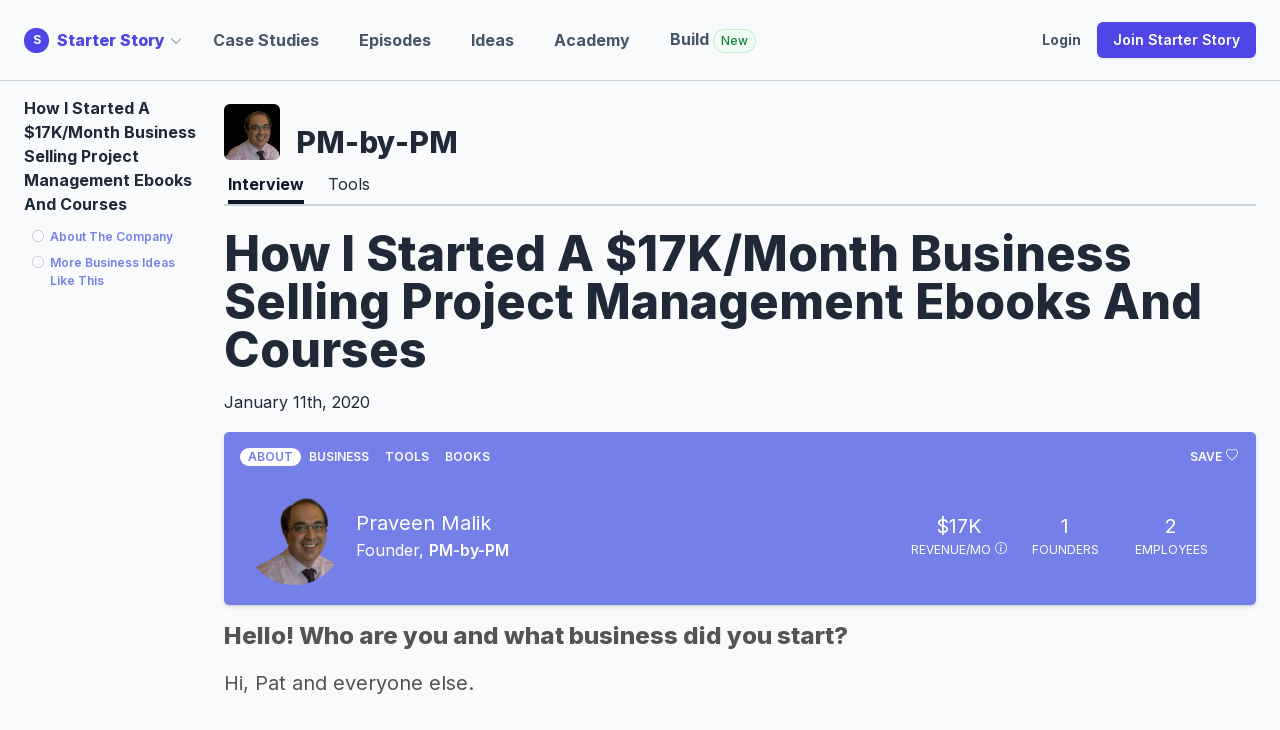

--- FILE ---
content_type: text/html; charset=utf-8
request_url: https://www.starterstory.com/project-management-courses
body_size: 83151
content:
<!DOCTYPE html>
<html class="" lang="en">
<head>
<title>How I Started A $17K/Month Business Selling Project Management Ebooks</title>
<meta name="description" content="Hello! Who are you and what business did you start?Hi, Pat and everyone else. My name is Praveen Malik. I am a certified Project Management Professional (PMP®) with rich 23+ years of rich professional experience. I am a computer science engineer by education and have a good working expe...">
<meta property="og:title" content="How I Started A $17K/Month Business Selling Project Management Ebooks And Courses - Starter Story">
<meta property="og:description" content="Hello! Who are you and what business did you start?Hi, Pat and everyone else. My name is Praveen Malik. I am a certified Project Management Professional (PMP®) with rich 23+ years of rich professional experience. I am a computer science engineer by education and have a good working expe...">
<meta property="og:url" content="https://www.starterstory.com/project-management-courses">
<meta property="og:image" content="https://d1coqmn8qm80r4.cloudfront.net/19m5afdpwn98hmkuri140kj4xlc1">
<meta property="og:image:width" content="1024">
<meta property="og:image:height" content="512">
<meta property="og:type" content="article">
<meta name="twitter:card" content="summary_large_image">
<meta name="twitter:site" content="@starter_story">
<meta name="twitter:title" content="How I Started A $17K/Month Business Selling Project Management Ebooks And Courses - Starter Story">
<meta name="twitter:description" content="Hello! Who are you and what business did you start?Hi, Pat and everyone else. My name is Praveen Malik. I am a certified Project Management Professional (PMP®) with rich 23+ years of rich professional experience. I am a computer science engineer by education and have a good working expe...">
<meta name="twitter:creator" content="@thepatwalls">
<meta name="twitter:image" content="https://d1coqmn8qm80r4.cloudfront.net/19m5afdpwn98hmkuri140kj4xlc1">
<meta property="article:published_time" content="2020-01-11T00:00:00+00:00">
<meta property="article:modified_time" content="2026-01-15T15:18:10+00:00">
<meta property="article:author" content="Praveen Malik">
<meta content="width=device-width, initial-scale=1.0" name="viewport">
<meta name="impact-site-verification" value="1180569579">
<meta content="story" name="content_type">
<meta content="jgzd716l58wn0uceqo27955ukqaw3c" name="facebook-domain-verification">
<link rel="stylesheet" href="/assets/application-f414b673717851db79dd12792e360615717ee2d9d798c5af8c1d0ee2cb3673ba.css" media="all" />
<link rel="stylesheet" href="/assets/tailwind-b825cc303cafddc5eed3212b2b733a4d6f32e42690b754f30195878d69396270.css" data-turbo-track="reload" media="screen" />
<link rel="stylesheet" href="/assets/inter-font-53535d0a8bdabc63c43d64e35295e5e17d7c564f3141f3c7db362fd98879c3f6.css" data-turbo-track="reload" media="screen" />
<link rel="stylesheet" href="/assets/non_essential-1adc8a233a453fdc328c0e501bf39d903626805cef0a8ffe7570604e23c7117a.css" media="print" onload="this.media=&#39;all&#39;" />
<script src="/assets/application-dc7ebbc26f030bc0d2aa8a0229b6e717ca6e3d00046d933d14ebf2de5b17e515.js"></script>
<link rel="icon" type="image/ico" href="/assets/starterstory_favicon-1d56fe8e0cb50101dd68673cc80986ee5e7b409621e7da39a5154ac25d36bfb2.ico" />
<meta name="csrf-param" content="authenticity_token" />
<meta name="csrf-token" content="bfzj7Z8PVcthhtusmS6MvFU51Wt420MUkQwsZP+YNDSF9ZVgYr0cfZsqyLS3PC/akBkB94HD32RcHesRoui0Ig==" />
<script type="application/ld+json">
{
  "@context": "https://schema.org",
  "@type": "Article",
  "mainEntityOfPage": {
    "@type": "WebPage",
    "@id": "https://www.starterstory.com/project-management-courses"
  },
  "headline": "How I Started A $17K/Month Business Selling Project Management Ebooks And Courses",
  "image": {
    "@type": "ImageObject",
    "url": "https://d1coqmn8qm80r4.cloudfront.net/19m5afdpwn98hmkuri140kj4xlc1"
  },
  "thumbnailUrl": "https://d1coqmn8qm80r4.cloudfront.net/19m5afdpwn98hmkuri140kj4xlc1",
  "dateCreated": "2020-01-11T00:00:00+00:00",
  "datePublished": "2020-01-11T00:00:00+00:00",
  "dateModified": "2026-01-15T15:18:10+00:00",
  "author": {
    "@type": "Person",
    "name": "Praveen Malik"
  },
  "isAccessibleForFree": "False",
  "publisher": {
     "name": "Starter Story",
     "@type": "Organization",
     "logo": {
        "@type": "ImageObject",
        "url": "https://d1coqmn8qm80r4.cloudfront.net/starter-story-logo.png"
     }
  },
  "description": "Hi, Pat and everyone else. My name is Praveen Malik. I am a certified Project Management Professional (PMP®) with rich 23+ years of rich professional experience. I am a computer science engineer by education and have a good working experience of managing large multi-geography projects a..."
}

</script>

<!-- / rewardful -->
<script>
  (function(w,r){w._rwq=r;w[r]=w[r]||function(){(w[r].q=w[r].q||[]).push(arguments)}})(window,'rewardful');
</script>
<script async="" data-rewardful="341ed7" src="https://r.wdfl.co/rw.js"></script>
<!-- / Click tracking -->
<script data-key="tk_d8daabaa90f0a8ba4a2fdf50375fdbdd" src="https://www.starterstory.com/sdk/tracker.js"></script>
<script>
  !function(t,e){var o,n,p,r;e.__SV||(window.posthog=e,e._i=[],e.init=function(i,s,a){function g(t,e){var o=e.split(".");2==o.length&&(t=t[o[0]],e=o[1]),t[e]=function(){t.push([e].concat(Array.prototype.slice.call(arguments,0)))}}(p=t.createElement("script")).type="text/javascript",p.async=!0,p.src=s.api_host+"/static/array.js",(r=t.getElementsByTagName("script")[0]).parentNode.insertBefore(p,r);var u=e;for(void 0!==a?u=e[a]=[]:a="posthog",u.people=u.people||[],u.toString=function(t){var e="posthog";return"posthog"!==a&&(e+="."+a),t||(e+=" (stub)"),e},u.people.toString=function(){return u.toString(1)+".people (stub)"},o="capture identify alias people.set people.set_once set_config register register_once unregister opt_out_capturing has_opted_out_capturing opt_in_capturing reset isFeatureEnabled onFeatureFlags getFeatureFlag getFeatureFlagPayload reloadFeatureFlags group updateEarlyAccessFeatureEnrollment getEarlyAccessFeatures getActiveMatchingSurveys getSurveys onSessionId".split(" "),n=0;n<o.length;n++)g(u,o[n]);e._i.push([i,s,a])},e.__SV=1)}(document,window.posthog||[]);
  posthog.init('phc_5POOthHrkUXZb0V87eVrdHkRDm4lv7VG5NEfqE8biWW',{api_host:'https://app.posthog.com', person_profiles: 'identified_only' });
  
  // Track session_start event - only once per session
  if (!sessionStorage.getItem('posthog_session_tracked')) {
    posthog.capture('session_start', {
      app_context: 'starterstory',
      timestamp: new Date().toISOString(),
      url: window.location.href,
      user_agent: navigator.userAgent
    });
    sessionStorage.setItem('posthog_session_tracked', 'true');
  }
</script>
<script>
  // window.dataLayer = window.dataLayer || [];
  // function gtag(){dataLayer.push(arguments);}
  // gtag('js', new Date());
  //
  // gtag('config', 'UA-75503228-3');
  
  // Start Google Tag Manger
  (function(w,d,s,l,i){w[l]=w[l]||[];w[l].push({'gtm.start':
  new Date().getTime(),event:'gtm.js'});var f=d.getElementsByTagName(s)[0],
  j=d.createElement(s),dl=l!='dataLayer'?'&l='+l:'';j.async=true;j.src=
  'https://www.googletagmanager.com/gtm.js?id='+i+dl;f.parentNode.insertBefore(j,f);
  })(window,document,'script','dataLayer','GTM-NBP78P4');
  // End Google Tag Manager
</script>
<script async="" src="//static.klaviyo.com/onsite/js/klaviyo.js?company_id=Jchkiv"></script>
<script>
  (function(w, d) {
   w.adthrive = w.adthrive || {};
   w.adthrive.cmd = w.adthrive.cmd || [];
   w.adthrive.plugin = 'adthrive-ads-1.0.41-manual';
   w.adthrive.host = 'ads.adthrive.com';
   var s = d.createElement('script');
   s.async = true;
   s.referrerpolicy='no-referrer-when-downgrade';
   s.src = 'https://' + w.adthrive.host + '/sites/604248652ced9f68c6a649fd/ads.min.js?referrer=' + w.encodeURIComponent(w.location.href);
   var n = d.getElementsByTagName('script')[0];
   n.parentNode.insertBefore(s, n);
  })(window, document);
</script>

</head>
<div class="klaviyo-form-WHaTCG" style="position: fixed; top: 0; left: 0; right: 0; z-index: 9999;"></div>
<div class="klaviyo-form-SnmRvN" style="position: fixed; top: 0; left: 0; right: 0; z-index: 9999;"></div>
<div class="whole-app-overlay"></div>
<body class="bg-slate-50 text-gray-800 dark:bg-indigo-950 dark:text-gray-50 newmoat:bg-emerald-950 newmoat:text-gray-50 labs:bg-slate-950 labs:text-slate-50 pt-20" data-app-context="starterstory" data-user-logged-in="false">
<div class="App starterstory" id="main-content" style="">
<header class="bg-slate-50 dark:bg-indigo-950 lg:pb-0 w-full z-20 fixed top-0 border-slate-300" style="border-bottom: 1px solid rgb(203 213 225);">
<div class="dark:bg-indigo-950 px-4 mx-auto max-w-7xl sm:px-6 lg:px-8 w-full">
<!-- lg+ -->
<nav class="flex items-center justify-between h-16 lg:h-20">
<div class="flex">
<div class="flex items-center relative" id="site-dropdown-container">
<a class="flex items-center nostylelink" href="/"><div class="flex-shrink-0">
<div class="flex items-center">
<div class="logo-reverse bg-indigo-600" style="height: 25px; width: 25px; font-size: 12px;">S</div>
</div>
</div>
<div class="font-extrabold text-indigo-600 dark:text-indigo-300 ml-2 hidden md:block">
Starter Story
</div>
<div class="hidden md:block ml-1 mr-8 flex items-center cursor-pointer" id="dropdown-caret" style="margin-left: -6px;">
<svg class="h-3 w-3 flex-shrink-0 text-gray-400" fill="none" stroke-width="2" stroke="currentColor" viewBox="0 0 20 20" xmlns="http://www.w3.org/2000/svg">
<path d="m19.5 8.25-7.5 7.5-7.5-7.5" stroke-linecap="round" stroke-linejoin="round"></path>
</svg>
</div>
</a><div class="absolute hidden left-0 top-full mt-2 w-56 origin-top-left rounded-md text-slate-900 dark:text-white shadow-lg ring-1 ring-black ring-opacity-5 focus:outline-none z-50" id="site-dropdown-menu">
<div class="py-1 rounded-sm bg-white">
<a class="font-bold block px-4 py-2 text-sm text-indigo-600 dark:text-white hover:bg-indigo-100 dark:hover:bg-indigo-700 nostylelink" href="https://www.starterstory.com/">
Starter Story
</a>
<a class="font-bold block px-4 py-2 text-sm text-indigo-600 dark:text-white hover:bg-indigo-100 dark:hover:bg-indigo-700 nostylelink" href="https://build.starterstory.com">
Starter Story
Build
</a>
</div>
</div>
</div>
<script>
  newDocumentReady(function() {
    // Handle site dropdown toggle - only on caret click
    $("#dropdown-caret").click(function(e) {
      e.preventDefault();
      e.stopPropagation();
      $("#site-dropdown-menu").toggle();
    });
  
    // Handle click outside site dropdown
    $(document).mouseup(function(e) {
      var container = $("#site-dropdown-container");
      var menu = $("#site-dropdown-menu");
  
      if (!container.is(e.target) && container.has(e.target).length === 0) {
        menu.hide();
      }
    });
  });
</script>

<div class="inline-flex p-2 text-black transition-all duration-200 rounded-md md:hidden focus:bg-gray-100 hover:bg-gray-100" id="mobile-menu-ss-click" type="button">
<!-- Menu open: "hidden", Menu closed: "block" -->
<div class="ml-2 text-sm text-slate-600 font-bold flex items-center">
Explore
<div class="ml-1 flex items-center" style="margin-left: -6px;">
<svg class="h-3 w-3 flex-shrink-0 text-gray-400" fill="none" stroke-width="2" stroke="currentColor" viewBox="0 0 20 20" xmlns="http://www.w3.org/2000/svg">
<path d="m19.5 8.25-7.5 7.5-7.5-7.5" stroke-linecap="round" stroke-linejoin="round"></path>
</svg>
</div>
</div>
</div>
<div class="hidden md:flex md:items-center md:mr-auto md:space-x-10">
<a class="nostylelink special-header-link text-base font-bold transition-all duration-200 text-slate-600 whitespace-nowrap" href="/explore" title="">Case Studies</a>
<a class="nostylelink special-header-link text-base font-bold transition-all duration-200 text-slate-600 whitespace-nowrap" href="/episodes" title="">Episodes</a>
<a class="nostylelink special-header-link text-base font-bold transition-all duration-200 text-slate-600" href="/ideas" title="">Ideas</a>
<a class="nostylelink special-header-link text-base font-bold transition-all duration-200 text-slate-600" href="/academy" title="">Academy</a>
<a class="nostylelink special-header-link text-base font-bold transition-all duration-200 text-slate-600" href="https://build.starterstory.com/" title="">
Build
<span class="inline-flex items-center rounded-full bg-green-50 px-2 py-1 text-xs font-medium text-green-700 ring-1 ring-inset ring-green-600/20">New</span>
</a>
</div>
</div>
<div class="flex items-center">
<a class="nostylelink special-header-link text-sm font-bold transition-all duration-200 text-slate-600 inline-flex" href="/users/sign_in" title="">Login</a>
<a class="items-center justify-center px-3 py-2 ml-3 text-base font-semibold text-white transition-all duration-200 lg:inline-flex whitespace-nowrap rounded-md bg-indigo-600 px-3.5 py-2.5 text-sm shadow-sm hover:bg-indigo-500 focus-visible:outline focus-visible:outline-2 focus-visible:outline-offset-2 focus-visible:outline-indigo-600 cursor-pointer" href="/" role="button" title="">
Join Starter Story
</a>
</div>

</nav>
<!-- xs to lg -->
<nav class="hidden pt-4 pb-6 bg-white dark:bg-indigo-950 border border-gray-200 rounded-md shadow-md md:hidden" id="mobile-menu-ss">
<div class="flow-root">
<div class="flex flex-col px-6 -my-2 space-y-1">
<a class="inline-flex py-2 text-sm font-medium text-black transition-all duration-200 hover:text-blue-600 focus:text-blue-600" href="/explore" title="">Case Studies</a>
<a class="inline-flex py-2 text-sm font-medium text-black transition-all duration-200 hover:text-blue-600 focus:text-blue-600" href="/episodes" title="">Episodes</a>
<a class="inline-flex py-2 text-sm font-medium text-black transition-all duration-200 hover:text-blue-600 focus:text-blue-600" href="/ideas" title="">Ideas</a>
<a class="inline-flex py-2 text-sm font-medium text-black transition-all duration-200 hover:text-blue-600 focus:text-blue-600" href="/academy" title="">Academy</a>
<a class="inline-flex py-2 text-sm font-medium text-black transition-all duration-200 hover:text-blue-600 focus:text-blue-600" href="/users/sign_in" title="">Login</a>
</div>
</div>
<div class="px-6 mt-6">
<a class="inline-flex justify-center px-4 py-3 text-base font-semibold text-white transition-all duration-200 bg-blue-600 border border-transparent rounded-md tems-center hover:bg-blue-700 focus:bg-blue-700" href="/" role="button" title="">
4,418
<span class="hidden md:inline">Founder</span>
Case Studies
</a>
</div>
</nav>
</div>
</header>
<script>
  newDocumentReady(function() {
    $("#click-open-menu").click(function() {
      $("#menu-to-be-opened").toggle();
    });
  
    // handle click outside #menu-to-be-opened if it is in view
  
    $(document).mouseup(function(e) {
      var container = $("#menu-to-be-opened");
  
      if (!container.is(e.target) && container.has(e.target).length === 0) {
        container.hide();
      }
    });
  
    function toggleMobileMenu() {
      $("#to-show-when-menu-opened").toggleClass("hidden").toggleClass("block");
      $("#to-hide-when-menu-opened").toggleClass("hidden").toggleClass("block");
      $("#mobile-menu-ss").toggleClass("hidden");
    }
  
    $("#mobile-menu-ss-click").click(function() {
      toggleMobileMenu()
    });
  
    // handle click outside #mobile-menu-ss if it is in view
    $(document).mouseup(function(e) {
      var container = $("#mobile-menu-ss");
      var menuButton = $("#mobile-menu-ss-click");
  
      if (!container.is(e.target) && !container.hasClass("hidden") && container.has(e.target).length === 0 && !menuButton.is(e.target) && menuButton.has(e.target).length === 0 && menuButton.find('svg').has(e.target).length === 0) {
        console.log('youre clicking outside')
        toggleMobileMenu();
      }
    });
  
    $(".no-link-just-click").click(function() {
      if (!$('#nav-open').length) {
        $(".dropdown-content").toggle();
      }
    })
  
    $("#nav-open").click(function() {
      // if screen size smaller than 1000px width
      if ($(window).width() < 1000) {
        $(".ss-nav").toggle();
        $(".container-with-nav").toggleClass("slide-right");
      }
    });
  
    $(".trigger-mega-menu").hover(
      function() {
        $(".mega-menu").stop(true, true).fadeIn('medium');
      },
      function() {
        $(".mega-menu").stop(true, true).fadeOut('medium');
      },
    )
  });
</script>

<div class="alert-container js" style="display: none;"></div>
<script>
  newDocumentReady(function() {
    bootstrap_alert = function() {}
  
    bootstrap_alert.warning = function(message) {
      $('.alert-container.js').show();
      var html = `<div class="alert alert-warning" role="alert"><button aria-hidden="true" class="close" data-dismiss="alert" type="button">&times;</button> <div id="flash_warning">${message}</div></div>`
  
      $('.alert-container.js').html(html)
  
      $(".alert-container.js .alert").fadeTo(5000, 500).slideUp(500, function(){
        $(".alert").slideUp(500);
      });
    }
  
    $(".alert").fadeTo(5000, 500).slideUp(500, function(){
      $(".alert").slideUp(500);
    });
  });
</script>


<div class="article-container flex flex-row items-start px-4 mx-auto max-w-7xl sm:px-6 lg:px-8">
<div class="hidden w-[200px]"></div>
<div class="hidden sm:flex w-[200px]">
<div class="fixed-toc fixed-toc-left fixed pr-4 pt-3 overflow-scroll w-[200px] max-h-[80vh]">
<div class="fixed-toc-section-header mb-2">
<strong>
How I Started A $17K/Month Business Selling Project Management Ebooks And Courses
</strong>
</div>
<div class="fixed-wrapper">
<div class="should-add-sections-for-guide"></div>
</div>
</div>
</div>

<article class="flex-1 min-w-0 flex-col dark:text-white" itemscope="" itemtype="http://schema.org/Article">

<div class="flex mt-4 items-end">
<img class="inline-block h-14 w-14 rounded-md" src="https://d1coqmn8qm80r4.cloudfront.net/variants/pgh04xgvg52q2l4sjnfyhtzaux6e/b410a5d84fc4ca59a91ede125e86a05e135f53c20a10401ab269aff5d6764c10">
<div class="ml-3 text-3xl font-extrabold">
<a target="_blank" class="nostylelink" href="https://pmbypm.com">PM-by-PM</a>
</div>
</div>

<div class="mt-2 flex border-b-2 border-slate-300">
<div class="flex justify-center space-x-4 py-1">
<div class="flex px-2">
<a class="nostylelink pointer flex py-1 hover:border-slate-400 hover:border-b-4 m-[-4px] border-b-4 border-slate-900 text-slate-900 font-bold dark:text-white dark:border-slate-400 dark:hover:text-slate-400" href="/project-management-courses">Interview</a>
</div>
<div class="flex px-2">
<a class="nostylelink pointer flex py-1 hover:border-slate-400 hover:border-b-4 m-[-4px]" href="/breakdowns/pm-by-pm/tools">Tools</a>
</div>
</div>
</div>



<header class="flex flex-col items-center md:items-start mt-2">
<h1 class="text-4xl md:text-5xl font-extrabold bootstrap-effed-header-override mt-3" itemprop="name">
How I Started A $17K/Month Business Selling Project Management Ebooks And Courses
</h1>
<div class="mt-3 flex flex-col md:flex-row items-center">
<div class="updated-info">
January 11th, 2020
</div>
</div>
</header>
<div class="meta ss-container content-type-top-level">
<ul class="meta-nav nav nav-tabs">
<a rel="nofollow" data-method="post" href="/upvotes?story_id=1824"><div class="favorite-this-story">
<div class="save-text">
save
</div>
<div class="icon">
<span class="ss-icon-container medium">
<svg xmlns="http://www.w3.org/2000/svg" width="16" height="16" fill="currentColor" class="bi bi-heart" viewBox="0 0 16 16">
  <path d="m8 2.748-.717-.737C5.6.281 2.514.878 1.4 3.053c-.523 1.023-.641 2.5.314 4.385.92 1.815 2.834 3.989 6.286 6.357 3.452-2.368 5.365-4.542 6.286-6.357.955-1.886.838-3.362.314-4.385C13.486.878 10.4.28 8.717 2.01L8 2.748zM8 15C-7.333 4.868 3.279-3.04 7.824 1.143c.06.055.119.112.176.171a3.12 3.12 0 0 1 .176-.17C12.72-3.042 23.333 4.867 8 15z"/>
</svg>

</span>

</div>
</div>
</a><li class="nav-item active">
<a href="#tab-1">About</a>
</li>
<li class="nav-item">
<a href="#tab-2">Business</a>
</li>
<li class="nav-item">
<a href="#tab-3">Tools</a>
</li>
<li class="nav-item">
<a href="#tab-4">Books</a>
</li>
</ul>
<div class="meta-tabs tab-content">
<div class="tab-pane active" id="tab-1">
<div class="meta-container meta-about with-purple-bg">
<div class="meta-left">
<div class="meta-about-starter-image circular-image">
<div class="circular-image-bg lazybg" data-src="https://d1coqmn8qm80r4.cloudfront.net/pgh04xgvg52q2l4sjnfyhtzaux6e" role="img"></div>

</div>
<div class="meta-about-starter-details">
<div class="name">
Praveen Malik
</div>
<div class="title">
Founder,
<strong><a target="_blank" href="https://pmbypm.com">PM-by-PM</a></strong>
</div>
<div class="social">
</div>
</div>
</div>
<div class="meta-right">
<div class="meta-details flex-wrap">
<div class="detail money">
<div class="data">$17K</div>
<div class="title">
revenue/mo
<span aria-label="Revenue figures are from research, estimations, and/or self-reported by the business and have not been independently verified by Starter Story." class="tooltip-toggle rev-disclosure" tabindex="0">
<span class="ss-icon-container medium">
<svg xmlns="http://www.w3.org/2000/svg" width="16" height="16" fill="currentColor" class="bi bi-info-circle" viewBox="0 0 16 16">
  <path d="M8 15A7 7 0 1 1 8 1a7 7 0 0 1 0 14zm0 1A8 8 0 1 0 8 0a8 8 0 0 0 0 16z"/>
  <path d="m8.93 6.588-2.29.287-.082.38.45.083c.294.07.352.176.288.469l-.738 3.468c-.194.897.105 1.319.808 1.319.545 0 1.178-.252 1.465-.598l.088-.416c-.2.176-.492.246-.686.246-.275 0-.375-.193-.304-.533L8.93 6.588zM9 4.5a1 1 0 1 1-2 0 1 1 0 0 1 2 0z"/>
</svg>

</span>

</span>
</div>
</div>
<div class="detail founders">
<div class="data">1</div>
<div class="title">Founders</div>
</div>
<div class="detail employees">
<div class="data">2</div>
<div class="title">Employees</div>
</div>
</div>
</div>
</div>
</div>
<div class="tab-pane" id="tab-2">
<div class="meta-container business">
<div class="meta-left">
<div class="meta-business-details">
<div class="name">
PM-by-PM
</div>
<div class="website">
<strong>
<a target="_blank" href="https://pmbypm.com">pmbypm.com</a>
</strong>
</div>
<div class="location">
from
<strong>Delhi, Delhi, India</strong>
</div>
<div class="started">
started
<strong>February 2016</strong>
</div>
<div class="social">
<a target="_blank" href="https://twitter.com/pmbypm"><span class="ss-icon-container medium">
<svg xmlns="http://www.w3.org/2000/svg" width="16" height="16" fill="currentColor" class="bi bi-twitter" viewBox="0 0 16 16">
  <path d="M5.026 15c6.038 0 9.341-5.003 9.341-9.334 0-.14 0-.282-.006-.422A6.685 6.685 0 0 0 16 3.542a6.658 6.658 0 0 1-1.889.518 3.301 3.301 0 0 0 1.447-1.817 6.533 6.533 0 0 1-2.087.793A3.286 3.286 0 0 0 7.875 6.03a9.325 9.325 0 0 1-6.767-3.429 3.289 3.289 0 0 0 1.018 4.382A3.323 3.323 0 0 1 .64 6.575v.045a3.288 3.288 0 0 0 2.632 3.218 3.203 3.203 0 0 1-.865.115 3.23 3.23 0 0 1-.614-.057 3.283 3.283 0 0 0 3.067 2.277A6.588 6.588 0 0 1 .78 13.58a6.32 6.32 0 0 1-.78-.045A9.344 9.344 0 0 0 5.026 15z"/>
</svg>

</span>

</a><a target="_blank" href="https://youtube.com/channel/UC7L8Q4uNosRA_iLQQIhUeEg"><span class="ss-icon-container medium">
<svg xmlns="http://www.w3.org/2000/svg" width="16" height="16" fill="currentColor" class="bi bi-youtube" viewBox="0 0 16 16">
  <path d="M8.051 1.999h.089c.822.003 4.987.033 6.11.335a2.01 2.01 0 0 1 1.415 1.42c.101.38.172.883.22 1.402l.01.104.022.26.008.104c.065.914.073 1.77.074 1.957v.075c-.001.194-.01 1.108-.082 2.06l-.008.105-.009.104c-.05.572-.124 1.14-.235 1.558a2.007 2.007 0 0 1-1.415 1.42c-1.16.312-5.569.334-6.18.335h-.142c-.309 0-1.587-.006-2.927-.052l-.17-.006-.087-.004-.171-.007-.171-.007c-1.11-.049-2.167-.128-2.654-.26a2.007 2.007 0 0 1-1.415-1.419c-.111-.417-.185-.986-.235-1.558L.09 9.82l-.008-.104A31.4 31.4 0 0 1 0 7.68v-.123c.002-.215.01-.958.064-1.778l.007-.103.003-.052.008-.104.022-.26.01-.104c.048-.519.119-1.023.22-1.402a2.007 2.007 0 0 1 1.415-1.42c.487-.13 1.544-.21 2.654-.26l.17-.007.172-.006.086-.003.171-.007A99.788 99.788 0 0 1 7.858 2h.193zM6.4 5.209v4.818l4.157-2.408L6.4 5.209z"/>
</svg>

</span>

</a></div>
</div>
</div>
<div class="meta-right">
<div class="meta-details-more">
<div class="detail money">
<div class="data">$17,000</div>
<div class="title">revenue/mo</div>
</div>
<div class="detail founders">
<div class="data">1</div>
<div class="title">Founders</div>
</div>
<div class="detail employees">
<div class="data">2</div>
<div class="title">Employees</div>
</div>
</div>
</div>
</div>
</div>
<div class="tab-pane" id="tab-7">
</div>
<div class="tab-pane" id="tab-3">
<div class="overlay">
<div class="tools-discover-upsell">
<div class="upsell-text">
Discover what tools  recommends to grow your business!
</div>
<div class="hero__subscribe">
<form id="email_signup" class="klaviyo_bare_embed_KBDbDN " data-skip-text="No thanks, just enroll me now -&gt;" action="https://www.starterstory.com/subscribe" accept-charset="UTF-8" method="post"><input name="utf8" type="hidden" value="&#x2713;" autocomplete="off" /><input type="hidden" name="authenticity_token" value="OTO9m1TqIjZBiXYfWTVYt1I7slA4taxB7UR2ftchs1uGgAhXFEjQ6M52f+AM0fPvsvztrca7Ym2ttCgSAlyBbA==" autocomplete="off" /><input name="g" type="hidden" value="KBDbDN">
<input class="replace-custom-src" name="src" type="hidden" value="discover_tools">
<input class="replace-custom-ss-cta" name="ss_cta" type="hidden" value="discover_tools">
<input name="redirect_back" type="hidden" value="/join">
<input name="additional[ss_category]" type="hidden" value="other">
<input name="story_id" type="hidden" value="1824">
<input name="additional[story_id]" type="hidden" value="1824">
<input name="story_id" type="hidden" value="1824">
<input name="additional[offer]" type="hidden" value="discover_tools">
<input name="story_id" type="hidden" value="1824">
<div class="flex flex-col md:flex-row gap-x-1 text-slate-800 text-base">
<label class="sr-only" for="k_id_email">Email address</label>
<div class="email-input-container">
<input autocomplete="email" class="w-full md:w-80 rounded-md px-3 5 py-2 outline-1 -outline-offset-1 placeholder:text-gray-500 focus:outline-2 focus:-outline-offset-2 focus:outline-indigo-500 bg-white outline-white/10 sm:text-sm/6 min-h-[40px]" data-lpignore="true" id="k_id_email" name="email" placeholder="Your email" required="required" type="email" value="">
</div>
<div class="company_name_1769252402"><style media="screen">.company_name_1769252402 {display:none;}</style><label for="company_name">If you are a human, ignore this field</label><input type="text" name="company_name" id="company_name" autocomplete="off" tabindex="-1" /></div>
<div class="klaviyo_messages">
<div class="success_message" style="display:none;"></div>
<div class="error_message" style="display:none;"></div>
</div>
<div class="mt-2 md:hidden"></div>
<div class="klaviyo_form_actions relative">
<input class="w-full cursor-pointer flex-none rounded-md bg-[#3ecf8e] px-3.5 py-2 text-sm font-semibold text-white shadow-xs hover:bg-[#3ecf8e] focus-visible:outline-2 focus-visible:outline-offset-2 focus-visible:outline-indigo-500 h-full self-center min-h-[40px] " type="submit" value="See tools">
</div>
</div>
<div class="skip-button-container mt-2 hidden"></div>
</form><script>
  newDocumentReady(function () {
    function showError(form, message) {
      var errorMessage = form.querySelector('.error_message');
      if (errorMessage) {
        errorMessage.textContent = message;
        errorMessage.style.display = 'block';
      }
    }
  
    function clearError(form) {
      var errorMessage = form.querySelector('.error_message');
      if (errorMessage) {
        errorMessage.textContent = '';
        errorMessage.style.display = 'none';
      }
    }
  
    function submitEmailStep(form) {
      if (form.dataset.emailSubmitted === 'true' || form.dataset.emailSubmitting === 'true') {
        return Promise.resolve(true);
      }
  
      form.dataset.emailSubmitting = 'true';
      var formData = new FormData(form);
      var csrfMeta = document.querySelector('meta[name="csrf-token"]');
      var headers = {
        'Accept': 'application/json',
        'X-Requested-With': 'XMLHttpRequest'
      };
  
      if (csrfMeta && csrfMeta.content) {
        headers['X-CSRF-Token'] = csrfMeta.content;
      }
  
      return fetch(form.action, {
        method: form.method || 'POST',
        headers: headers,
        body: formData,
        credentials: 'same-origin',
        keepalive: true
      }).then(function(response) {
        if (!response.ok) {
          return response.json().catch(function() { return {}; }).then(function(payload) {
            var message = payload.error || 'Unable to save your email. Please try again.';
            throw new Error(message);
          });
        }
        return response.json();
      }).then(function(payload) {
        if (payload && payload.success) {
          form.dataset.emailSubmitted = 'true';
          clearError(form);
          return true;
        }
        var message = (payload && payload.error) || 'Unable to save your email. Please try again.';
        throw new Error(message);
      }).catch(function(error) {
        showError(form, error.message || 'Something went wrong. Please try again.');
        return false;
      }).finally(function() {
        form.dataset.emailSubmitting = 'false';
      });
    }
  
    function advanceToPhoneStep(form) {
      var emailContainer = form.querySelector('.email-input-container');
      var phoneContainer = form.querySelector('.phone-input-container');
  
      if (!(emailContainer && phoneContainer)) {
        form.submit();
        return false;
      }
  
      emailContainer.classList.add('hidden');
      phoneContainer.classList.remove('hidden');
  
      document.querySelectorAll('.enrollment-step-1').forEach(function(element) {
        element.style.display = 'none';
      });
  
      document.querySelectorAll('.enrollment-step-2').forEach(function(element) {
        element.style.display = 'flex';
      });
  
      return true;
    }
  
    function ensurePhoneInput(form, phoneContainer) {
      var phoneInput = phoneContainer.querySelector('.phone-input');
      if (!phoneInput || typeof intlTelInput === 'undefined' || phoneInput.classList.contains('iti-initialized')) {
        return;
      }
  
      phoneInput.classList.add('iti-initialized');
  
      try {
        var iti = intlTelInput(phoneInput, {
          utilsScript: "https://cdnjs.cloudflare.com/ajax/libs/intl-tel-input/17.0.8/js/utils.js"
        });
  
        var countryCodeInput = form.querySelector('#country_code');
        if (countryCodeInput) {
          var syncDialCode = function() {
            countryCodeInput.value = iti.getSelectedCountryData().dialCode;
          };
          syncDialCode();
          phoneInput.addEventListener('change', syncDialCode);
          phoneInput.addEventListener('blur', syncDialCode);
        }
      } catch (error) {
        console.error("Error initializing phone input:", error);
      }
    }
  
    function setupSkipButton(form) {
      var skipButton = document.createElement('a');
      skipButton.href = '#';
      skipButton.className = 'skip-phone-button';
      skipButton.style.display = 'inline-block';
      skipButton.style.marginTop = '8px';
      skipButton.style.textDecoration = 'underline';
      skipButton.textContent = form.dataset.skipText || 'No thanks, just enroll me now ->';
  
      skipButton.addEventListener('click', function(e) {
        e.preventDefault();
        form.submit();
      });
  
      var skipContainer = form.querySelector('.skip-button-container');
      if (skipContainer) {
        skipContainer.innerHTML = '';
        skipContainer.appendChild(skipButton);
        skipContainer.classList.remove('hidden');
      }
    }
  
    var style = document.createElement('style');
    style.innerHTML = `
      @keyframes bounceLightly {
        0%, 100% { transform: translateY(0); }
        50% { transform: translateY(-5px); }
      }
      .animate-bounce-light {
        animation: bounceLightly 1.5s infinite ease-in-out;
        display: inline-block;
      }
    `;
    document.head.appendChild(style);
  
    var klaviyoForms = document.querySelectorAll('.klaviyo_bare_embed_KBDbDN');
  
    klaviyoForms.forEach(function(form) {
      var inPhoneStep = false;
  
      form.addEventListener('submit', function(e) {
        if (inPhoneStep) {
          return true;
        }
  
        if (!form.classList.contains('has-phone')) {
          return true;
        }
  
        e.preventDefault();
  
        var phoneStepReady = advanceToPhoneStep(form);
        if (!phoneStepReady) {
          return;
        }
  
        inPhoneStep = true;
  
        var phoneContainer = form.querySelector('.phone-input-container');
        if (phoneContainer) {
          ensurePhoneInput(form, phoneContainer);
          setupSkipButton(form);
        }
  
        submitEmailStep(form).then(function(success) {
          if (!success) {
            inPhoneStep = false;
            var emailContainer = form.querySelector('.email-input-container');
            if (emailContainer) {
              emailContainer.classList.remove('hidden');
            }
            if (phoneContainer) {
              phoneContainer.classList.add('hidden');
            }
            document.querySelectorAll('.enrollment-step-1').forEach(function(element) {
              element.style.display = 'flex';
            });
            document.querySelectorAll('.enrollment-step-2').forEach(function(element) {
              element.style.display = 'none';
            });
            var skipContainer = form.querySelector('.skip-button-container');
            if (skipContainer) {
              skipContainer.classList.add('hidden');
              skipContainer.innerHTML = '';
            }
          }
        });
      });
    });
  });
</script>

</div>
</div>
</div>
<div class="meta-container tools blur">
<div class="topic-section">
<span class="meta-title-tool">email</span>
<span class="meta-data-tool">
<img alt="tool-icon" loading="lazy" src="https://d1coqmn8qm80r4.cloudfront.net/c8ldig3aek8kd56q91f91x5qz6g0">
<a href="/tools/mailchimp" target="_blank">MailChimp</a>
</span>
</div>
<div class="topic-section">
<span class="meta-title-tool">web hosting</span>
<span class="meta-data-tool">
<img alt="tool-icon" loading="lazy" src="https://d1coqmn8qm80r4.cloudfront.net/g6ckvcgplzz2iamodkvwgisnbz9l">
<a href="/tools/wpx" target="_blank">WPX</a>
</span>
</div>
<div class="topic-section">
<span class="meta-title-tool">social media</span>
<span class="meta-data-tool">
<img alt="tool-icon" loading="lazy" src="https://d1coqmn8qm80r4.cloudfront.net/a0gq4xb4q2ftrcgyf2ax82r8y3u5">
<a href="/tools/buffer" target="_blank">Buffer</a>
</span>
<span class="meta-data-tool">
<img alt="tool-icon" loading="lazy" src="https://d1coqmn8qm80r4.cloudfront.net/1s7m5fyj6w1je4ry8bo80hv3i7n3">
<a href="/tools/facebook" target="_blank">Facebook</a>
</span>
<span class="meta-data-tool">
<img alt="tool-icon" loading="lazy" src="https://d1coqmn8qm80r4.cloudfront.net/wsfthxo0bwxpga1da6eflodtgxay">
<a href="/tools/twitter" target="_blank">Twitter</a>
</span>
<span class="meta-data-tool">
<img alt="tool-icon" loading="lazy" src="https://d1coqmn8qm80r4.cloudfront.net/3d0celdrs9ugtg77g37hjvvnmyhi">
<a href="/tools/youtube" target="_blank">YouTube</a>
</span>
<span class="meta-data-tool">
<img alt="tool-icon" loading="lazy" src="https://d1coqmn8qm80r4.cloudfront.net/2irvs6bxwebg1ljt2zxxce8pbaqm">
<a href="/tools/pinterest" target="_blank">Pinterest</a>
</span>
<span class="meta-data-tool">
<img alt="tool-icon" loading="lazy" src="https://d1coqmn8qm80r4.cloudfront.net/vuqoj5anas6pz7jkdyn7qry6g91y">
<a href="/tools/linkedin" target="_blank">LinkedIn</a>
</span>
</div>
<div class="topic-section">
<span class="meta-title-tool">analytics</span>
<span class="meta-data-tool">
<img alt="tool-icon" loading="lazy" src="https://d1coqmn8qm80r4.cloudfront.net/vkacgai3me2unbjkakdhmi8j1qe5">
<a href="/tools/google-analytics" target="_blank">Google Analytics</a>
</span>
</div>
<div class="topic-section">
<span class="meta-title-tool">advertising</span>
<span class="meta-data-tool">
<img alt="tool-icon" loading="lazy" src="https://d1coqmn8qm80r4.cloudfront.net/a7989iedzt2g44r5c71lfynjexsj">
<a href="/tools/google-adwords" target="_blank">Google Adwords</a>
</span>
<span class="meta-data-tool">
<img alt="tool-icon" loading="lazy" src="https://d1coqmn8qm80r4.cloudfront.net/p0zdy4ex2c2peg78x09qy9bw2u5f">
<a href="/tools/google-adsense" target="_blank">Google AdSense</a>
</span>
<span class="meta-data-tool">
<img alt="tool-icon" loading="lazy" src="https://d1coqmn8qm80r4.cloudfront.net/v5wba7cik28bpe645l4ifiqcx9b9">
<a href="/tools/google-ads" target="_blank">Google ads</a>
</span>
<span class="meta-data-tool">
<img alt="tool-icon" loading="lazy" src="https://d1coqmn8qm80r4.cloudfront.net/szsy1wdie0ym2tuj0x7yz8yxd3og">
<a href="/tools/ezoic" target="_blank">Ezoic</a>
</span>
</div>
<div class="topic-section">
<span class="meta-title-tool">blog</span>
<span class="meta-data-tool">
<img alt="tool-icon" loading="lazy" src="https://d1coqmn8qm80r4.cloudfront.net/iwgvlrok2b72geb467d49cq7tdad">
<a href="/tools/thrivethemes" target="_blank">Thrivethemes</a>
</span>
<span class="meta-data-tool">
<img alt="tool-icon" loading="lazy" src="https://d1coqmn8qm80r4.cloudfront.net/wr4g5jkn9asua0e8t3iks2t00ebv">
<a href="/tools/wordpress" target="_blank">WordPress</a>
</span>
</div>
<div class="topic-section">
<span class="meta-title-tool">stock images</span>
<span class="meta-data-tool">
<img alt="tool-icon" loading="lazy" src="https://d1coqmn8qm80r4.cloudfront.net/y3gd89ia0qvjv7h0yvms9z0lbf1z">
<a href="/tools/pixabay-burst-from-shopify" target="_blank">Pixabay</a>
</span>
<span class="meta-data-tool">
<img alt="tool-icon" loading="lazy" src="https://d1coqmn8qm80r4.cloudfront.net/q167yx169xrvsdnwvexf1tnkqeo6">
<a href="/tools/pexels" target="_blank">Pexels</a>
</span>
</div>
<div class="topic-section">
<span class="meta-title-tool">affiliate</span>
<span class="meta-data-tool">
<img alt="tool-icon" loading="lazy" src="https://d1coqmn8qm80r4.cloudfront.net/99jxwqz0w84az762568cpviapmxo">
<a href="/tools/rakuten" target="_blank">Rakuten</a>
</span>
<span class="meta-data-tool">
<img alt="tool-icon" loading="lazy" src="https://d1coqmn8qm80r4.cloudfront.net/iq78sq0ubs8qu7kemknmsowa4889">
<a href="/tools/shareasale-skimlinks-rewardstyle-amazon-associates" target="_blank">ShareASale</a>
</span>
<span class="meta-data-tool">
<img alt="tool-icon" loading="lazy" src="https://d1coqmn8qm80r4.cloudfront.net/i9ydhjtmo0fjc65pr5kqwt01ur9j">
<a href="/tools/amazon-associates" target="_blank">Amazon Associ...</a>
</span>
<span class="meta-data-tool">
<img alt="tool-icon" loading="lazy" src="https://d1coqmn8qm80r4.cloudfront.net/4ed1w1ipqbqa3oo4lcvswoguzhtp">
<a href="/tools/commission-junction-post-affiliate-pro-impact-radius" target="_blank">Commission Ju...</a>
</span>
<span class="meta-data-tool">
<img alt="tool-icon" loading="lazy" src="https://d1coqmn8qm80r4.cloudfront.net/k5ftx729sg8r9p0oj08od0n16wv4">
<a href="/tools/impact-radius" target="_blank">Impact Radius</a>
</span>
</div>
<div class="topic-section">
<span class="meta-title-tool">seo</span>
<span class="meta-data-tool">
<img alt="tool-icon" loading="lazy" src="https://d1coqmn8qm80r4.cloudfront.net/tb1ht1393rbo8nklfzgaqs7bg366">
<a href="/tools/vidiq" target="_blank">VidIQ</a>
</span>
<span class="meta-data-tool">
<img alt="tool-icon" loading="lazy" src="https://d1coqmn8qm80r4.cloudfront.net/ipnlyrf8nlmomqs6ut3jcwn6f8t3">
<a href="/tools/seranking" target="_blank">SERanking</a>
</span>
</div>
<div class="topic-section">
<span class="meta-title-tool">other</span>
<span class="meta-data-tool">
<img alt="tool-icon" loading="lazy" src="https://d1coqmn8qm80r4.cloudfront.net/30vv03o31zu257grxnqy897ivo9g">
<a href="/tools/gumroad" target="_blank">Gumroad</a>
</span>
</div>
</div>
</div>
<div class="tab-pane" id="tab-4">
<div class="overlay">
<div class="tools-discover-upsell">
<div class="upsell-text">
Discover what books Praveen recommends to grow your business!
</div>
<div class="hero__subscribe">
<form id="email_signup" class="klaviyo_bare_embed_KBDbDN " data-skip-text="No thanks, just enroll me now -&gt;" action="https://www.starterstory.com/subscribe" accept-charset="UTF-8" method="post"><input name="utf8" type="hidden" value="&#x2713;" autocomplete="off" /><input type="hidden" name="authenticity_token" value="LCgT0I/+JDbPZ4BdBcifXuztcLGDwiWR07GL5a46kx+Tm6Ycz1zW6ECYiaJQLDQGDCovTH3M672TQdWJe0ehKA==" autocomplete="off" /><input name="g" type="hidden" value="KBDbDN">
<input class="replace-custom-src" name="src" type="hidden" value="discover_books">
<input class="replace-custom-ss-cta" name="ss_cta" type="hidden" value="discover_books">
<input name="redirect_back" type="hidden" value="/join">
<input name="additional[ss_category]" type="hidden" value="other">
<input name="story_id" type="hidden" value="1824">
<input name="additional[story_id]" type="hidden" value="1824">
<input name="story_id" type="hidden" value="1824">
<input name="additional[offer]" type="hidden" value="discover_books">
<input name="story_id" type="hidden" value="1824">
<div class="flex flex-col md:flex-row gap-x-1 text-slate-800 text-base">
<label class="sr-only" for="k_id_email">Email address</label>
<div class="email-input-container">
<input autocomplete="email" class="w-full md:w-80 rounded-md px-3 5 py-2 outline-1 -outline-offset-1 placeholder:text-gray-500 focus:outline-2 focus:-outline-offset-2 focus:outline-indigo-500 bg-white outline-white/10 sm:text-sm/6 min-h-[40px]" data-lpignore="true" id="k_id_email" name="email" placeholder="Your email" required="required" type="email" value="">
</div>
<div class="company_name_1769252402"><style media="screen">.company_name_1769252402 {position:absolute!important;top:-9999px;left:-9999px;}</style><label for="company_name">If you are a human, ignore this field</label><input type="text" name="company_name" id="company_name" autocomplete="off" tabindex="-1" /></div>
<div class="klaviyo_messages">
<div class="success_message" style="display:none;"></div>
<div class="error_message" style="display:none;"></div>
</div>
<div class="mt-2 md:hidden"></div>
<div class="klaviyo_form_actions relative">
<input class="w-full cursor-pointer flex-none rounded-md bg-[#3ecf8e] px-3.5 py-2 text-sm font-semibold text-white shadow-xs hover:bg-[#3ecf8e] focus-visible:outline-2 focus-visible:outline-offset-2 focus-visible:outline-indigo-500 h-full self-center min-h-[40px] " type="submit" value="See books">
</div>
</div>
<div class="skip-button-container mt-2 hidden"></div>
</form><script>
  newDocumentReady(function () {
    function showError(form, message) {
      var errorMessage = form.querySelector('.error_message');
      if (errorMessage) {
        errorMessage.textContent = message;
        errorMessage.style.display = 'block';
      }
    }
  
    function clearError(form) {
      var errorMessage = form.querySelector('.error_message');
      if (errorMessage) {
        errorMessage.textContent = '';
        errorMessage.style.display = 'none';
      }
    }
  
    function submitEmailStep(form) {
      if (form.dataset.emailSubmitted === 'true' || form.dataset.emailSubmitting === 'true') {
        return Promise.resolve(true);
      }
  
      form.dataset.emailSubmitting = 'true';
      var formData = new FormData(form);
      var csrfMeta = document.querySelector('meta[name="csrf-token"]');
      var headers = {
        'Accept': 'application/json',
        'X-Requested-With': 'XMLHttpRequest'
      };
  
      if (csrfMeta && csrfMeta.content) {
        headers['X-CSRF-Token'] = csrfMeta.content;
      }
  
      return fetch(form.action, {
        method: form.method || 'POST',
        headers: headers,
        body: formData,
        credentials: 'same-origin',
        keepalive: true
      }).then(function(response) {
        if (!response.ok) {
          return response.json().catch(function() { return {}; }).then(function(payload) {
            var message = payload.error || 'Unable to save your email. Please try again.';
            throw new Error(message);
          });
        }
        return response.json();
      }).then(function(payload) {
        if (payload && payload.success) {
          form.dataset.emailSubmitted = 'true';
          clearError(form);
          return true;
        }
        var message = (payload && payload.error) || 'Unable to save your email. Please try again.';
        throw new Error(message);
      }).catch(function(error) {
        showError(form, error.message || 'Something went wrong. Please try again.');
        return false;
      }).finally(function() {
        form.dataset.emailSubmitting = 'false';
      });
    }
  
    function advanceToPhoneStep(form) {
      var emailContainer = form.querySelector('.email-input-container');
      var phoneContainer = form.querySelector('.phone-input-container');
  
      if (!(emailContainer && phoneContainer)) {
        form.submit();
        return false;
      }
  
      emailContainer.classList.add('hidden');
      phoneContainer.classList.remove('hidden');
  
      document.querySelectorAll('.enrollment-step-1').forEach(function(element) {
        element.style.display = 'none';
      });
  
      document.querySelectorAll('.enrollment-step-2').forEach(function(element) {
        element.style.display = 'flex';
      });
  
      return true;
    }
  
    function ensurePhoneInput(form, phoneContainer) {
      var phoneInput = phoneContainer.querySelector('.phone-input');
      if (!phoneInput || typeof intlTelInput === 'undefined' || phoneInput.classList.contains('iti-initialized')) {
        return;
      }
  
      phoneInput.classList.add('iti-initialized');
  
      try {
        var iti = intlTelInput(phoneInput, {
          utilsScript: "https://cdnjs.cloudflare.com/ajax/libs/intl-tel-input/17.0.8/js/utils.js"
        });
  
        var countryCodeInput = form.querySelector('#country_code');
        if (countryCodeInput) {
          var syncDialCode = function() {
            countryCodeInput.value = iti.getSelectedCountryData().dialCode;
          };
          syncDialCode();
          phoneInput.addEventListener('change', syncDialCode);
          phoneInput.addEventListener('blur', syncDialCode);
        }
      } catch (error) {
        console.error("Error initializing phone input:", error);
      }
    }
  
    function setupSkipButton(form) {
      var skipButton = document.createElement('a');
      skipButton.href = '#';
      skipButton.className = 'skip-phone-button';
      skipButton.style.display = 'inline-block';
      skipButton.style.marginTop = '8px';
      skipButton.style.textDecoration = 'underline';
      skipButton.textContent = form.dataset.skipText || 'No thanks, just enroll me now ->';
  
      skipButton.addEventListener('click', function(e) {
        e.preventDefault();
        form.submit();
      });
  
      var skipContainer = form.querySelector('.skip-button-container');
      if (skipContainer) {
        skipContainer.innerHTML = '';
        skipContainer.appendChild(skipButton);
        skipContainer.classList.remove('hidden');
      }
    }
  
    var style = document.createElement('style');
    style.innerHTML = `
      @keyframes bounceLightly {
        0%, 100% { transform: translateY(0); }
        50% { transform: translateY(-5px); }
      }
      .animate-bounce-light {
        animation: bounceLightly 1.5s infinite ease-in-out;
        display: inline-block;
      }
    `;
    document.head.appendChild(style);
  
    var klaviyoForms = document.querySelectorAll('.klaviyo_bare_embed_KBDbDN');
  
    klaviyoForms.forEach(function(form) {
      var inPhoneStep = false;
  
      form.addEventListener('submit', function(e) {
        if (inPhoneStep) {
          return true;
        }
  
        if (!form.classList.contains('has-phone')) {
          return true;
        }
  
        e.preventDefault();
  
        var phoneStepReady = advanceToPhoneStep(form);
        if (!phoneStepReady) {
          return;
        }
  
        inPhoneStep = true;
  
        var phoneContainer = form.querySelector('.phone-input-container');
        if (phoneContainer) {
          ensurePhoneInput(form, phoneContainer);
          setupSkipButton(form);
        }
  
        submitEmailStep(form).then(function(success) {
          if (!success) {
            inPhoneStep = false;
            var emailContainer = form.querySelector('.email-input-container');
            if (emailContainer) {
              emailContainer.classList.remove('hidden');
            }
            if (phoneContainer) {
              phoneContainer.classList.add('hidden');
            }
            document.querySelectorAll('.enrollment-step-1').forEach(function(element) {
              element.style.display = 'flex';
            });
            document.querySelectorAll('.enrollment-step-2').forEach(function(element) {
              element.style.display = 'none';
            });
            var skipContainer = form.querySelector('.skip-button-container');
            if (skipContainer) {
              skipContainer.classList.add('hidden');
              skipContainer.innerHTML = '';
            }
          }
        });
      });
    });
  });
</script>

</div>
</div>
</div>
<div class="meta-container books blur">
<a class="book" href="https://www.amazon.com/-Myth-Revisited-Small-Businesses-About/dp/0887307280?SubscriptionId=AKIAINTVSAM3JVSD6CUA&amp;tag=starterstory-20&amp;linkCode=xm2&amp;camp=2025&amp;creative=165953&amp;creativeASIN=0887307280" target="_blank">
<div class="tool-icon book">
<img alt="book-cover" loading="lazy" src="https://books.google.com/books/content?id=HHJVIpbpSgsC&amp;printsec=frontcover&amp;img=1&amp;zoom=1&amp;edge=none&amp;source=gbs_api">
</div>
<div class="tool-info book">
<span class="tool-info-name">The E-Myth Revisited: Why Most Small Businesses Don&#39;t Wor...</span>
<strong class="tool-info-description">Michael E. Gerber</strong>
</div>
</a>
<a class="book" href="https://www.amazon.com/Peak-Secrets-New-Science-Expertise-ebook/dp/B011H56MKS?SubscriptionId=AKIAINTVSAM3JVSD6CUA&amp;tag=starterstory-20&amp;linkCode=xm2&amp;camp=2025&amp;creative=165953&amp;creativeASIN=B011H56MKS" target="_blank">
<div class="tool-icon book">
<img alt="book-cover" loading="lazy" src="https://books.google.com/books/content?id=GmcpCgAAQBAJ&amp;printsec=frontcover&amp;img=1&amp;zoom=1&amp;edge=none&amp;source=gbs_api">
</div>
<div class="tool-info book">
<span class="tool-info-name">Peak: Secrets from the New Science of Expertise</span>
<strong class="tool-info-description">Anders Ericsson</strong>
</div>
</a>
</div>
</div>
<div class="tab-pane" id="tab-8">
<div class="meta-container updates">
<i>
Want more updates on
<strong>PM-by-PM?</strong>
Check out these stories:
</i>
<div class="list-of-updates">
</div>
</div>
</div>
</div>

</div>

<div class="content content-for-toc all-content mt-3 dark:text-white">
<script>
  newDocumentReady(function () {
    function isScrolledIntoView(elem) {
      var elemScrollTop = $(window).scrollTop();
      var elemElementOffset = $(elem).offset().top;
      var elemDistance = (elemElementOffset - elemScrollTop);
  
      return elemDistance < 180
    }
  
    $(window).scroll(function(){
      var IDs = [];
  
      $(".content").find("h2, h3, h4").each(function(){
        if ($(this).attr("id") !== undefined) {
          IDs.push($(this).attr("id"));
        }
      })
  
      for (i = 0; i < IDs.length; i++) {
        let el = IDs[i];
  
        let elem = $('.content' + ' #' + (el || "hi"));
  
        if (el) {
          let tocEl = $(".fixed-toc-section#toc-" + el);
  
          if (elem && elem.length && isScrolledIntoView(elem)) {
            tocEl.prevAll().each(function(index, el) {
              $(el).addClass("hasRead");
              $(el).removeClass("reading");
            })
  
            tocEl.nextAll().each(function(index, el) {
              $(el).removeClass("hasRead");
              $(el).removeClass("reading");
            })
  
            tocEl.removeClass("hasRead")
            tocEl.addClass("reading")
  
            if (tocEl[0] && (i > 15)) {
              var nextTocEl = $(".fixed-toc-section#toc-" + IDs[i - 1]);
  
              if (nextTocEl[0]) {
                // nextTocEl[0].scrollIntoView()
              }
            }
          }
        }
      }
    });
  });
</script>




<h3 id=hello-who-are-you-and-what-business-did-you-start>Hello! Who are you and what business did you start?</h3><p class="mb-3">Hi, Pat and everyone else.</p><p class="mb-3">My name is Praveen Malik. I am a certified Project Management Professional (PMP®) with rich 23+ years of rich professional experience. I am a computer science engineer by education and have a good working experience of managing large multi-geography projects and programs.</p><p class="mb-3">Today, I manage a successful eponymous blog (<a href="https://www.pmbypm.com" target="_blank" >Project Management by Praveen Malik</a>). It is one of the top 3 global blogs in its niche.</p><p class="mb-3">In the year 2016, we had negligible revenue from the blog but the blog has grown substantially since then. Our average revenue is about $17K per month. Our gross profit margin is about 80% since we maintain a very small team and there are no physical products. Our target is to achieve 100% revenue growth by the end of next year.</p><p class="mb-3"><div class="content-image-wrapper mb-3 block mx-auto flex"><img class="rounded max-h-[32rem] rounded" alt="how-i-started-a-17k-month-business-with-project-management-ebooks-and-courses" src="//d1coqmn8qm80r4.cloudfront.net/story_images/images/000/004/351/original/open-uri20191231-4-xtp3q6?1577804046" loading="lazy"></div></p><h3...
<div class="text-white p-4 rounded-lg mt-2 mb-12 flex items-center justify-center w-full" style="background: #7480e7;">
<strong>Sorry, you need to login and/or become a member to view the rest of this content.</strong>
</div>




<script>
  function toggleSources() {
    const content = document.getElementById('sources-content');
    const icon = document.getElementById('sources-toggle-icon');
  
    if (content.classList.contains('hidden')) {
      content.classList.remove('hidden');
      // Change to minus icon
      icon.innerHTML = '<path fill-rule="evenodd" d="M3 10a1 1 0 011-1h12a1 1 0 110 2H4a1 1 0 01-1-1z" clip-rule="evenodd" />';
    } else {
      content.classList.add('hidden');
      // Change to plus icon
      icon.innerHTML = '<path fill-rule="evenodd" d="M10 3a1 1 0 011 1v5h5a1 1 0 110 2h-5v5a1 1 0 11-2 0v-5H4a1 1 0 110-2h5V4a1 1 0 011-1z" clip-rule="evenodd" />';
    }
  }
  
  function scrollToSources() {
    const sourcesSection = document.getElementById('sources-section');
    if (sourcesSection) {
      sourcesSection.scrollIntoView({ behavior: 'smooth' });
      // Also expand the sources if they're hidden
      const content = document.getElementById('sources-content');
      const icon = document.getElementById('sources-toggle-icon');
      if (content && content.classList.contains('hidden')) {
        content.classList.remove('hidden');
        icon.innerHTML = '<path fill-rule="evenodd" d="M3 10a1 1 0 011-1h12a1 1 0 110 2H4a1 1 0 01-1-1z" clip-rule="evenodd" />';
      }
    }
  }
</script>

<div class="flex flex-col">
<h3>More Business Ideas Like This</h3>
<div class="grid grid-cols-1 gap-4 md:grid-cols-3">
<div class="relative flex items-center space-x-3 rounded-lg border border-gray-300 bg-white px-6 py-4 shadow-sm focus-within:ring-2 focus-within:ring-indigo-500 focus-within:ring-offset-2 hover:border-gray-400">
<div class="flex-shrink-0">
<img alt="" class="h-10 w-10 rounded-md" src="https://d1coqmn8qm80r4.cloudfront.net/variants/dkwagbw7eyg9eee8k3cgvgj1an65/ed4dc63546edd1fdee57e8cd0d89b7a36bcc152d0fc524bfe55bbf4939858d28">
</div>
<div class="min-w-0 flex-1">
<a class="focus:outline-none" href="/ideas/online-courses-business">
<span aria-hidden="true" class="absolute inset-0"></span>
<p class="text-sm font-medium text-gray-900">Online Course</p>
<p class="truncate text-sm text-gray-500">$108K/month</p>
</a>
</div>
</div>
<div class="relative flex items-center space-x-3 rounded-lg border border-gray-300 bg-white px-6 py-4 shadow-sm focus-within:ring-2 focus-within:ring-indigo-500 focus-within:ring-offset-2 hover:border-gray-400">
<div class="flex-shrink-0">
<img alt="" class="h-10 w-10 rounded-md" src="https://d1coqmn8qm80r4.cloudfront.net/variants/baowi48fovpngznhpoez8bxk4314/ed4dc63546edd1fdee57e8cd0d89b7a36bcc152d0fc524bfe55bbf4939858d28">
</div>
<div class="min-w-0 flex-1">
<a class="focus:outline-none" href="/ideas/digital-product-sales-business">
<span aria-hidden="true" class="absolute inset-0"></span>
<p class="text-sm font-medium text-gray-900">Digital Products</p>
<p class="truncate text-sm text-gray-500">$428K/month</p>
</a>
</div>
</div>
<div class="relative flex items-center space-x-3 rounded-lg border border-gray-300 bg-white px-6 py-4 shadow-sm focus-within:ring-2 focus-within:ring-indigo-500 focus-within:ring-offset-2 hover:border-gray-400">
<div class="flex-shrink-0">
<img alt="" class="h-10 w-10 rounded-md" src="https://d1coqmn8qm80r4.cloudfront.net/variants/yu3rwxesym4wopjovzylq3s13xp1/902314b3df550c4c3d5e66a2c9217e4b6504ca499e67f3216f79c08ab9f211ee">
</div>
<div class="min-w-0 flex-1">
<a class="focus:outline-none" href="/ideas/ebook">
<span aria-hidden="true" class="absolute inset-0"></span>
<p class="text-sm font-medium text-gray-900">Ebook</p>
<p class="truncate text-sm text-gray-500">$207K/month</p>
</a>
</div>
</div>
</div>
</div>
<div id="jump-to-enroll"></div>

</div>
</article>
<div class="hidden w-[400px] w-[250px]"></div>
<div class="hidden lg:flex w-[250px]">
<div class="pl-4 fixed-toc fixed pr-4 overflow-scroll w-[250px] max-h-[80vh]">
<div class="mt-4 h-max-content overflow-scroll p-4 bg-slate-200 rounded-lg">
<div class="mb-2">
<div>
<div class="flex flex-row justify-between items-center mb-2">
<div class="font-extrabold">
About
PM-by-PM
</div>
</div>
<dl class="text-sm">
<dd class="mt-2">
Monthly Revenue
<span aria-label="Revenue figures are from research, estimations, and/or self-reported by the business and have not been independently verified by Starter Story." class="tooltip-toggle rev-disclosure" tabindex="0">
<span class="ss-icon-container medium">
<svg xmlns="http://www.w3.org/2000/svg" width="16" height="16" fill="currentColor" class="bi bi-info-circle" viewBox="0 0 16 16">
  <path d="M8 15A7 7 0 1 1 8 1a7 7 0 0 1 0 14zm0 1A8 8 0 1 0 8 0a8 8 0 0 0 0 16z"/>
  <path d="m8.93 6.588-2.29.287-.082.38.45.083c.294.07.352.176.288.469l-.738 3.468c-.194.897.105 1.319.808 1.319.545 0 1.178-.252 1.465-.598l.088-.416c-.2.176-.492.246-.686.246-.275 0-.375-.193-.304-.533L8.93 6.588zM9 4.5a1 1 0 1 1-2 0 1 1 0 0 1 2 0z"/>
</svg>

</span>

</span>
</dd>
<dt class="flex justify-between items-center">
<div>$17K</div>
</dt>
<dd class="mt-2">Profitable</dd>
<dt class="flex justify-between items-center">
<div>Yes</div>
</dt>
<dd class="mt-2">Founders</dd>
<dt class="flex justify-between items-center">
<div>1</div>
</dt>
<dd class="mt-2">Employees</dd>
<dt class="flex justify-between items-center">
<div>2</div>
</dt>
</dl>
</div>
</div>
</div>
<div class="mb-4 mt-4">
<div class="text-lg font-extrabold mb-2">Starter Story</div>
<div class="text-sm mb-3">See exactly how online businesses get to millions in revenue</div>
<a class="flex nyt-black w-full justify-center items-center no_affiliate" href="/">Join Starter Story</a>
</div>
</div>
</div>
<script>
  newDocumentReady(function() {
    console.log("document ready")
    const stickyRightOfArticle = document.getElementById("sticky-right-of-article")
    const stickyRightOfArticleHeight = stickyRightOfArticle.offsetHeight
    stickyRightOfArticle.style.height = `${stickyRightOfArticleHeight}px`
  })
</script>

</div>
<!-- / invisible stuff -->
<script src="https://platform.instagram.com/en_US/embeds.js"></script>
<script>
  newDocumentReady(function() {
    var toolId = ""
    var storyBizUrl = "pmbypm.com"
  
    if( document.readyState !== 'loading' ) {
      // console.log( 'document is already ready, just execute code here' );
      affiliateLinkLogic();
    } else {
      document.addEventListener('DOMContentLoaded', function () {
        // console.log( 'document was not ready, place code here' );
        affiliateLinkLogic();
      });
    }
  
    function affiliateLinkLogic() {
      var affiliates = [["https://www.etsy.com/","etsy","",false,4,true],["https://www.linkedin.com","linkedin",null,false,14,true],["https://apps.shopify.com/inventory-planner/?ref=starter-story","shopify-inventory-planner","",false,58,true],["grow.com","grow",null,false,210,true],["jetti.io","jetti","",false,793,true],["https://retool.com","retool","",false,3876,false],["clixgalore.com","clixgalore","",false,961,true],["clouddevs.com","clouddevs","",true,3589,true],["instagram.com","instagram",null,false,10,true],["https://www.facebook.com/business/products/ads","facebook-ads",null,false,16,true],["business.instagram.com","instagram-ads",null,false,17,true],["bit.ly","trustspot",null,false,27,true],["https://apps.shopify.com/the-bold-brain?ref=starter-story","bold-brain",null,false,172,true],["getdivvy.com","getdivvy","https://divvy.sjv.io/c/1449517/1359093/15471",true,823,true],["qwaya.com","qwaya",null,false,3725,false],["preyproject.com","prey",null,false,1901,true],["seekerdlp.com","seeker-dlp",null,false,1961,true],["shopify.pxf.io","shopify","https://www.shopify.com/free-trial?partner=1449517",false,1,true],["snapchat.com","snapchat",null,false,15,true],["flumeapp.com","flume",null,false,370,true],["pitchperfect.info","pitchperfect","",false,1782,true],["somansatech.com","somansa-dlp",null,false,1962,true],["switchpay.co.za","switchpay",null,false,2899,false],["https://www.zoho.com/desk/","zoho-desk","https://www.zoho.com/desk/?utm_source=starterstory\u0026utm_medium=toolspage\u0026utm_campaign=starterstoryverifedtool+",true,3790,true],["ifttt.com","ifttt",null,false,78,true],["mailchimp.com","mailchimp","http://eepurl.com/dgC8hr",false,6,true],["twitter.com","twitter",null,false,11,true],["mailerlite.com","mailerlite","",false,29,true],["shipstation.com","shipstation","https://mbsy.co/wqdsh",false,32,true],["https://xpsship.com/","xps-shipping",null,false,45,true],["youtube.com","youtube",null,false,12,true],["wordpress.com","wordpress","https://wordpress.com/alp/?aff=24797",false,54,true],["https://www.privy.com/","privy","",false,75,true],["shipmonk.com","shipmonk","",false,82,true],["hubspot.com","hubspot","https://hubspot.sjv.io/VyYo5E",false,102,true],["https://stamped.io/","stamped-io-a4e3911d-7ed5-4434-b3e3-c3dacc351d4c",null,false,103,true],["wayfair.com","wayfair",null,false,171,true],["https://apps.shopify.com/digital-downloads?ref=starter-story","digital-downloads",null,false,197,true],["try.sendle.com","sendle","http://sendle.go2cloud.org/aff_c?offer_id=10\u0026aff_id=1006",true,3306,true],["gusto.com","gusto","",false,69,true],["simplekeep.co","simplekeep-125cca34-7cc7-443b-a1d9-1ef9c14f8ed6",null,false,90,true],["evercontact.com","evercontact",null,false,2063,false],["best_tools_for_category","num-best-tools-to-build-grow-your-email-list-2021",null,false,3707,false],["fanpagekarma.com","fanpage-karma",null,false,3729,false],["analytics.google.com","google-analytics",null,false,34,true],["stamps.com","stamps-com","http://www.jdoqocy.com/click-9106001-12548465",false,37,true],["asana.com","asana",null,false,42,true],["office.com","microsoft-office-365","https://microsoft.msafflnk.net/yxn6G",false,43,true],["tumblr.com","tumblr","",false,151,true],["pirateship.com","pirate-ship","",false,599,true],["mercury.com","mercury","https://www.mercury.com/partner/starterstory?utm_source=starterstory\u0026utm_medium=tools\u0026utm_campaign=fallbrandcampaign",true,3803,true],["rechargepayments.com","recharge",null,false,49,true],["zendesk.com","zendesk","",false,53,true],["shipbob.com","shipbob","https://www.try.shipbob.com/partner-fulfillment-quote/?utm_source=starterstory\u0026utm_medium=affiliate",false,72,true],["zipify.com","zipify-oneclickupsell",null,false,74,true],["https://www.descript.com/","descript","https://get.descript.com/xe3omiduqluf",false,3987,true],["sage.com","sage",null,false,57,true],["flickr.com","flickr","",false,153,true],["landinglion.com","landing-lion",null,false,164,true],["jet.com","jet",null,false,165,true],["referralcandy.com","referralcandy",null,false,201,true],["https://apps.shopify.com/facebook-product-catalog?ref=starter-story","flexify",null,false,207,true],["https://squareup.com/","square",null,false,51,true],["transferwise.com","transferwise",null,false,52,true],["smile.io","smile-io",null,false,81,true],["https://www.waveapps.com/","wave",null,false,85,true],["notion.so","notion","https://affiliate.notion.so/h17v3z201k6q",true,211,true],["zapier.com","zapier","",false,61,true],["http://bit.ly/2tImPhq","seed-fs",null,false,79,false],["https://apps.shopify.com/facebook-live-chat?ref=starter-story","facebook-chat-app",null,false,108,true],["unleashedsoftware.com","unleashed-inventory",null,false,214,true],["recurpost.com","recurpost","",false,344,true],["https://www.paired.so/","paired","https://www.paired.so/starterstory",true,4183,true],["https://www.starterstory.com/","starter-story","",false,4179,false],["bookthatapp.com","book-that-app",null,false,106,true],["https://apps.shopify.com/order-printer-templates?ref=starter-story","order-printer-templates",null,false,110,true],["http://www.google.com/shopping","google-shopping-25b89611-0abc-4a57-8646-4c2019c34461","",false,114,true],["bing.com","bing-shopping","",false,115,true],["https://apps.shopify.com/refersion?ref=starter-story","refersion",null,false,125,true],["lovable.dev","lovable","https://lovable.dev/?via=starterstory",false,4258,false],["https://apps.shopify.com/special-offers?ref=starter-story","ultimate-offers",null,false,113,true],["ziprecruiter.com","ziprecruiter",null,false,119,true],["u-pic.com","u-pic",null,false,132,true],["https://apps.shopify.com/flavorcloud?ref=starter-story","flavorcloud",null,false,149,true],["https://apps.shopify.com/helpcenter?ref=starter-story","helpcenter",null,false,159,true],["https://apps.shopify.com/minifier?ref=starter-story","minifier",null,false,162,true],["ivently.com","ivently","",false,1816,true],["feefo.com","feefo",null,false,80,true],["https://trello.com/","trello",null,false,121,true],["business.linkedin.com","linkedin-ads",null,false,157,true],["printful.com","printful",null,false,116,true],["https://www.drip.com/","drip","",false,135,true],["wrike.com","wrike",null,false,183,true],["unisender.com","unisender",null,false,243,true],["mode.com","mode","",false,854,true],["https://www.houzz.com/","houzz",null,false,154,true],["semantics3.com","semantic3-analytics",null,false,193,true],["intercom.com","intercom",null,false,246,true],["luckyorange.com","lucky-orange-9acb3fe9-bbe9-4cf6-88cb-ec6be3b673e1",null,false,272,true],["apps.shopify.com/returns-manager","returns-manager",null,false,346,true],["linnworks.com","linnworks",null,false,173,true],["https://apps.shopify.com/back-in-stock?ref=starter-story","back-in-stock-39de337d-51ef-496a-a663-103bdca202a1",null,false,175,true],["https://apps.shopify.com/firepush?ref=starter-story","firepush",null,false,177,true],["justuno.com","justuno",null,false,182,true],["ordermetrics.com","ordermetrics-io",null,false,192,true],["friendbuy.com","friendbuy",null,false,217,true],["woocommerce.com","woocommerce","https://woocommerce.com/?aff=24797",false,2,true],["venmo.com","venmo",null,false,215,true],["kickpay.com","kickpay",null,false,216,true],["convertkit.com","convertkit","",false,218,true],["affinity.serif.com","affinity-designer",null,false,362,true],["https://later.com/","later",null,false,184,true],["surveymonkey.com","surveymonkey",null,false,185,true],["easyship.com","easyship",null,false,198,true],["omnisend.com","omnisend","get.omnisend.com/best-email-marketing-tool",true,296,true],["cloze.com","cloze",null,false,365,true],["https://apps.shopify.com/simp-questions-and-answers?ref=starter-story","product-questions-and-answers",null,false,179,true],["videoblocks.com","videoblocks-com",null,false,367,true],["pay.amazon.com","amazon-payments",null,false,50,true],["https://apps.shopify.com/better-contact-form-1?ref=starter-story","easy-contact-form",null,false,191,true],["sendcloud.com","sendcloud","",false,221,true],["spently.com","spently","",false,843,true],["basecamp.com","basecamp",null,false,196,true],["avantlink.com","avantlink",null,false,229,true],["cliquehere.com","cliquehere","",false,230,true],["salesflare.com","salesflare","",false,1203,true],["zaius.com","zaius",null,false,209,true],["skimlinks.com","skimlinks",null,false,279,true],["eventbrite.com","eventbrite",null,false,285,true],["forestapp.cc","forest",null,false,286,true],["shiptheory.com","shiptheory",null,false,321,true],["clickmeter.com","clickmeter",null,false,332,true],["houzz.com","houzz-5bea6aad-05bb-4f4c-9247-deedf5bfe8e4","",false,1444,true],["maxshipper.com","maxshipper",null,false,3176,false],["scheduleonce.com","scheduleonce",null,false,307,true],["orankl.com","orankl",null,false,317,true],["wix.com","wix-com",null,false,318,true],["affiliatly.com","affiliatly","",false,195,true],["gimp.org","gimp",null,false,248,true],["drift.com","drift",null,false,254,true],["fareharbor.com","fareharbor-com",null,false,319,true],["dotmailer.com","dotmailer",null,false,320,true],["apps.shopify.com/hypervisual","hypervisual-page-builder",null,false,277,true],["sellerlabs.com","feedback-genius",null,false,315,true],["klarna.com","klana",null,false,322,true],["unsplash.com","unsplash-com",null,false,323,true],["paymentexpress.co.nz","payment-express",null,false,395,true],["quip.com","quip",null,false,452,true],["dreamship.com","dreamship","",false,3361,true],["upwork.com","upwork","upwork.pxf.io/0JAO1J",true,220,true],["zopim.com","zopim",null,false,345,true],["wordpress.org","pixel-cat",null,false,406,true],["https://apps.shopify.com/preorder-now?ref=starter-story","preorder-now",null,false,199,true],["crisp.chat","crisp",null,false,255,true],["webflow.com","webflow","",false,349,true],["airtable.com","airtable-3f9a7acf-cad6-4fe1-b7d7-1bc8417ad6cf",null,false,350,true],["mycreativeshop.com","creative-shop","",false,3611,true],["findify.io","findify",null,false,107,true],["mailshake.com","mailshake",null,false,289,true],["figma.com","figma",null,false,290,true],["pushowl.com","pushowl",null,false,352,true],["pixabay.com","pixabay-burst-from-shopify",null,false,337,true],["sweetwaterlogistics.com","sweetwater-logistics",null,false,368,true],["trustpilot.com","trustpilot",null,false,372,true],["affirm.com","affirm",null,false,374,true],["receipt-bank.com","receipt-bank",null,false,375,true],["outfy.com","outfy","",false,425,true],["github.com","github",null,false,444,true],["custom built platform","custom-built-platform-using-django","",false,311,true],["cj.com","commission-junction-post-affiliate-pro-impact-radius","",false,312,true],["pardot.com","pardot",null,false,371,true],["salesforce.com","salesforce","",false,376,true],["legalzoom.com","legalzoom",null,false,378,true],["hellosign.com","hellosign",null,false,379,true],["ko-fi.com","ko-fi-com",null,false,383,true],["falconfulfillment.com","falcon-fulfillment",null,false,390,true],["creativelive.com","creative-live",null,false,398,true],["magento.com","magento-enterprise",null,false,399,true],["bigcommerce.com","bigcommerce","https://bigcommerce.zfrcsk.net/c/1449517/1205477/2941",true,465,true],["gravityforms.com","gravity-forms",null,false,405,true],["drupal.org","drupal",null,false,414,true],["madewithover.com","over",null,false,417,true],["surepayroll.com","surepayroll","",false,595,true],["g2.com","g2-crowd","",false,626,true],["apps.shopify.com","bold-product-options",null,false,644,true],["libsyn.com","libsyn-1c34e9c3-ee1c-46aa-a01e-448591ccd425","",false,652,true],["sellics.com","sellics",null,false,441,true],["stackoverflow.com","stackoverflow",null,false,446,true],["goaffpro.com","goaffpro","",false,666,true],["appsumo.com","appsumo","https://sell.appsumo.com/?utm_source=starterstory\u0026utm_medium=banner\u0026utm_campaign=starterstory-banner",false,711,true],["awin.com","awin","",false,738,true],["zenefits.com","zenefits","",false,742,true],["clubhouse.io","clubhouse","",false,776,true],["baremetrics.com","baremetrics",null,false,380,true],["skillshare.com","skillshare",null,false,382,true],["hellofax.com","hellofax",null,false,454,true],["salesandorders.com","sales-orders",null,false,466,true],["manychat.com","manychat",null,false,477,true],["alibaba.com","alibaba",null,false,496,true],["kwfinder.com","kwfinder","",false,780,true],["flexoffers.com","flexoffers","",false,783,true],["printify.com","printify",null,false,499,true],["optinmonster.com","opt-in-monster","",false,503,true],["medium.com","medium","",false,504,true],["uberconference.com","uberconference","",false,726,true],["blog.zealot.us","zealot","",false,507,true],["instapage.com","instapage",null,false,508,true],["todoist.com","todoist","",false,510,true],["godaddy.com","godaddy","",false,531,true],["sonia.com","sonia-com","",false,725,true],["a2xaccounting.com","a2x",null,false,401,true],["royalmail.com","royal-mail","",false,541,true],["tiktok.com","tiktok","",false,550,true],["capsulecrm.com","capsule","",false,583,true],["adbloom.com","adbloom","",false,786,true],["user.com","user-com","",false,787,true],["fusedesk.com","fusedesk","",false,391,true],["promorepublic.com","promorepublic","",false,511,true],["otter.ai","otter","",false,512,true],["ingramspark.com","ingramspark-f59ccdb8-646d-43a8-bf94-10516dbbd55f","",false,519,true],["hubdoc.com","doc-hub-hubdoc","",false,788,true],["https://www.timedoctor.com/","time-doctor","",false,4182,false],["https://www.opus.pro/","opus","",false,4184,false],["rakuten.com","rakuten",null,false,168,true],["overstock.com","overstock",null,false,169,true],["knack.com","knack",null,false,408,true],["travelingmailbox.com","travelingmailbox-b3ccf0dd-8f80-41ed-adb5-02257f19528f","",false,520,true],["netsuite.com","netsuite","",false,522,true],["tidio.com","tidio","",false,524,true],["stock.adobe.com","adobestock",null,false,413,true],["prestashop.com","prestashop",null,false,419,true],["meltwater.com","meltwater","",false,527,true],["olark.com","olark",null,false,453,true],["depositphotos.com","depositphotos",null,false,463,true],["hostaway.com","hostaway",null,false,470,true],["zonpages.com","zonpages",null,false,481,true],["https://www.google.com/business/","google-business-reviews",null,false,485,true],["libreoffice.org","libreoffice",null,false,493,true],["zoom.us","zoom","",false,584,true],["trypigeon.co","pigeon","",false,586,true],["aplazame.com","aplazame","",false,637,true],["hextom.com","hextom","",false,641,true],["portlandpayroll.com","portland-payroll","",false,789,true],["clover.com","clover","",false,790,true],["unamo.com","unamo","",false,603,true],["byrdhair.com","byrd-9587b3f1-63a9-479e-8ac3-61ee7e314b13","",false,605,true],["envision-group.com","envision","",false,663,true],["wechat.com","wechat","",false,664,true],["heap.io","heap","",false,828,true],["okendo.io","okendo",null,false,24,true],["blackbox.global","blackbox","",false,528,true],["laravel.com","laravel","",false,743,true],["igain.com","igain","",false,784,true],["lessonly.com","lessonly","",false,831,true],["geckoboard.com","geckoboard","",false,887,true],["sparkmailapp.com","spark-email","",false,986,true],["docker.com","docker","",false,1026,true],["services.amazon.com","amazon-fba-4b49cc8c-7ce4-437b-b953-ce3a4dcd5be5","",false,548,true],["lawtonconnect.com","lawton-connect-print-products-alibaba-com","",false,549,true],["tradegecko.com","tradegecko","",false,648,true],["ecomdash.com","ecomdash","",false,651,true],["teambition.com","teambition","",false,556,true],["crowdcontrol.co","crowd-control","",false,565,true],["vimeo.com","vimeo","",false,837,true],["frame.io","frame-io","",true,839,true],["linktr.ee","linktree","",false,849,true],["quadpay.com","quadpay",null,false,575,true],["coschedule.com","coschedule","",false,582,true],["skedsocial.com","skedsocial","",false,846,true],["close.io","close-io","",false,598,true],["mixmax.com","mixmax","",false,653,true],["maddogdomains.com","mad-dog-domains-email","",false,857,true],["moneybird.com","moneybird","",false,860,true],["porkbun.com","porkbun","",false,867,true],["theyukicompany.com","yuki","",false,958,true],["whereby.com","whereby","",false,1212,true],["highviewapps.com","highview-apps","",false,640,true],["process.st","process-st","",false,658,true],["teespring.com","teespring","",false,659,true],["vidiq.com","vidiq","",false,661,true],["apple.com","final-cut-pro-x","",false,662,true],["optimonk.com","optimonk","",false,1190,true],["99designs.com","99-designs-instagram","",false,667,true],["meteor.com","meteorjs","",false,686,true],["ontraport.com","ontraport","",false,690,true],["2checkout.com","2checkout","",false,694,true],["ecwid.com","ecwid","",false,1571,true],["server4you.com","server4you","",false,695,true],["softlayer.com","softlayer","",false,696,true],["aws.amazon.com","amazon-web-services","",false,704,true],["meetfam.com","fam","",false,889,true],["leanstack.com","lean-canvas","",false,892,true],["greatagentusa.com","great-agent","",false,697,true],["heepsy.com","heepsy","",false,698,true],["baseball-reference.com","baseball-reference","",false,702,true],["podbean.com","podbean","",false,708,true],["aircall.io","aircall","",false,709,true],["ryver.com","ryver","",false,710,true],["stamped.io","stamped-reviews","",false,895,true],["socialblade.com","socialblade","",false,712,true],["chitchats.com","chit-chats","",false,714,true],["netparcel.com","netparcel","",false,715,true],["pieshell.com","pieshell-now-our-of-business","",false,717,true],["anchor.fm","anchor","",false,723,true],["spotify.com","spotify","",false,724,true],["indeed.com","indeed","",false,896,true],["coggle.it","coggle","",false,727,true],["adp.com","adp","",false,729,true],["outlook.live.com","microsoft-outlook","",false,732,true],["trustedshops.com","trusted-shops","",false,735,true],["ads.pinterest.com","pinterest-ads","",false,736,true],["aws.amazon.com/about-aws/global-infrastructure","aws-infrastructure","",false,737,true],["aweber.com","aweber","",false,908,true],["lempod.com","lempod","",false,983,true],["jilt.com","jilt","",false,994,true],["smartrmail.com","smartrmail","",false,1046,true],["hunter.io","hunter","",false,1074,true],["rebump.cc","rebump",null,false,1091,true],["grasshopper.com","grasshopper-phone-service","",false,797,true],["hubstaff.com","hubstaff","",false,799,true],["getspoonfed.com","spoonfed","",false,817,true],["apple.com/ph/logic-pro","logic-pro-x","",false,820,true],["focusedfinancing.com","focused-financing","",false,821,true],["advocate.ly","advocately","",false,826,true],["delighted.com","delighted","",false,827,true],["sendloop.com","sendloop",null,false,1085,true],["pinpointe.com","pinpointe",null,false,1089,true],["ninjaoutreach.com","ninjaoutreach","",false,1092,true],["aligntoday.com","aligntoday","",false,1198,true],["youdontneedacrm.com","nocrm-io","",false,1204,true],["icontact.com","icontact","",false,1095,true],["contactually.com","contactually",null,false,1103,true],["vision6.com","vision6","",false,1110,true],["matomo.org","matomo","",false,1142,true],["buzzsumo.com","buzzsumo","",false,1163,true],["podia.com","podia","",false,1230,true],["zotabox.com","zotabox","",false,859,true],["golang.org","golang","",false,883,true],["socialbee.io","socialbee","",false,1183,true],["happyfox.com","happyfox-chat","",false,1197,true],["istockphoto.com","istockphoto-com","",false,1200,true],["contentbacon.com","contentbacon","",false,1205,true],["routeapp.io","route-shipping-insurance","",false,862,true],["lightroom.adobe.com","lightroom","",false,865,true],["salesrabbit.com","salesrabit",null,false,914,true],["fomo.com","fomo","",false,928,true],["automate.io","automate-io","",false,930,true],["ticktick.com","ticktick","",false,934,true],["reviewtrackers.com","reviewtrackers","",false,1206,true],["tilda.cc","tilda",null,false,245,true],["starshipit.com","starshipit","",false,943,true],["envato.com","envato-marketplace","",false,948,true],["canadapost.ca","canada-post","",false,950,true],["oncehub.com","oncehub","",false,953,true],["xoom.com","xoom","",false,1210,true],["google.com/slides","google-slides","",false,891,true],["paychex.com","paychex","",false,963,true],["freepik.com","freepix","",false,967,true],["craftcms.com","craftcms","",false,976,true],["invisionapp.com","invision","",false,980,true],["lemtalk.com","lemtalk","",false,982,true],["copper.com","copper","",false,1211,true],["wp-rocket.me","wp-rocket","",false,1215,true],["ads.google.com","google-ads","",false,563,true],["freightcom.com","freightcom","",false,1224,true],["husboro.com","husboro","",false,1226,true],["faire.com","faire-com","",false,1227,true],["zip.co","zippay","",false,1233,true],["a8.net","a8net","",false,1236,true],["slab.com","slab","",false,1290,true],["plutio.com","plutio","",false,1293,true],["pushbullet.com","pushbullet","",false,897,true],["ohmyz.sh","oh-my-zsh","",false,898,true],["notepad-plus-plus.org","notepad","",false,900,true],["paddle.com","paddle","",false,902,true],["clickup.com","clickup","https://www.clickup.com/starterstory?utm_campaign=partnership\u0026utm_medium=listicle\u0026utm_source=starter-story\u0026utm_content=story_lp\u0026utm_term=",true,995,true],["builtwith.com","builtwith","",false,997,true],["worldpay.com","wordpay","",false,1052,true],["bitpay.com","bitpay","",false,903,true],["elegantthemes.com","divi","",false,907,true],["biz.yelp.com","yelp-ads","",false,913,true],["americanexpress.com","amex","",false,1010,true],["adespresso.com","adespresso","",false,1057,true],["liquidweb.com","liquidweb","",false,1058,true],["skrill.com","skrill","",false,1333,true],["benchmarkemail.com","benchmark","",false,1065,true],["gmass.co","gmass","",false,1066,true],["mailgenius.com","mailgenius","",false,1067,true],["getgist.com","gist",null,false,1069,true],["fumonster.com","follow-up-monster","",false,951,true],["mailigen.com","mailigen",null,false,1071,true],["bombbomb.com","bombbomb","",false,1072,true],["myemma.com","emma","",false,1073,true],["connect.clearbit.com","clearbit-connect","",false,1075,true],["klenty.com","klenty",null,false,1079,true],["https://www.apple.com/lae/keynote/","apple-keynote",null,false,204,true],["https://apps.shopify.com/peel-insights","peel-shopify-app","",false,988,true],["reachmail.com","reachmail",null,false,1076,true],["sendx.io","sendx","",false,1077,true],["reply.io","reply","",false,1078,true],["onedrive.live.com","onedrive-dc160758-5487-4040-94a0-9fe567aa0ccb","",false,1340,true],["talkable.com","talkable",null,false,208,true],["clickfunnels.com","clickfunnels","",false,309,true],["snov.io","snov-io","",false,955,true],["quickmail.io","quickmail-io",null,false,1080,true],["feedblitz.com","feedblitz",null,false,1082,true],["saleshandy.com","saleshandy","",false,1083,true],["dynalist.io","dynalist",null,false,462,true],["buildertrend.com","buildertrend","",false,1062,true],["buzzstream.com","buzzstream",null,false,1090,true],["payworks.ca","payworks","",false,1353,true],["inkscape.org","inkscape-a34753a4-9903-4501-85de-377cab839a73","",false,1401,true],["padsystem.com","pad-system","",false,3453,true],["cloudways.com","cloudways","",false,3494,true],["automizy.com","automizy",null,false,1070,true],["linkedin.com","linkedin-sales-navigator",null,false,1093,true],["gmelius.com","gmelius","",false,1094,true],["directiq.com","directiq",null,false,1108,true],["sortd.com","sortd",null,false,1109,true],["icard.com","icard","",false,1022,true],["madmimi.com","madmimi","",false,1028,true],["newsletterbreeze.com","newsletterbreeze","",false,1084,true],["campaigner.com","campaigner","",false,1096,true],["remarkety.com","remarkety",null,false,1124,true],["paymentworksuite.com","3-delta-payment-work-suite","",false,1337,true],["wpengine.com","wp-engine","",false,356,true],["sendpulse.com","sendpulse",null,false,1097,true],["lemlist.com","lemlist",null,false,1102,true],["inewsletter.co","inewsletter","",false,1105,true],["yet-another-mail-merge.com","yet-another-mail-merge","",false,1107,true],["trends.google.com","google-trends","",false,1162,true],["thehoth.com","the-hoth","",false,1138,true],["rackspace.com","rackspace","",false,1139,true],["phacility.com","phabricator","",false,1140,true],["viber.com","viber","",false,1144,true],["flow.space","flowspace","",false,1507,true],["patreon.com","patreon","",false,3733,true],["brandboom.com","brandboom","",false,3796,false],["moonmail.com","moonmail","",false,1099,true],["mailjet.com","mailjet","",false,1100,true],["photoshop.com","photoshop","",false,1178,true],["unicornplatform.com","unicorn-platform","",false,1189,true],["tapfiliate.com","tapfiliate-com","",false,1573,true],["uplandsoftware.com","qvidian",null,false,1756,false],["wholster.com","wholster-app","",false,3377,true],["pandadoc.com","pandadoc","",false,1191,true],["propertyboss.com","propertyboss","",false,1192,true],["rakenapp.com","raken","",false,1193,true],["teikametrics.com","teikametrics","",false,1195,true],["carrd.co","carrd","",false,1228,true],["convertcart.com","convertcart-tool-suite",null,false,1667,true],["intralinks.com","intralinks-virtual-data-room","",false,1766,true],["veem.com","veem","",false,1209,true],["sendeats.com","send-eats","",false,1603,true],["romhacking.net","omniconvert",null,false,1668,true],["userlook.co","userlook",null,false,1689,true],["abtesting.ai","abtesting-ai",null,false,1690,true],["https://apps.shopify.com/rivyo-product-review","rivyo",null,false,427,true],["seranking.com","seranking","",false,1169,true],["karafun.com","karafun","",false,1240,true],["futurpreneur.ca","futurpreneur-canada","",false,1258,true],["guru.com","guru-com","",false,1263,true],["hashtagify.me","hashtagify","",false,1266,true],["justgetflux.com","f-lux-blue-light-filter-mac","",false,1271,true],["meistertask.com","meistertask","",false,938,true],["kashflow.com","kashflow","",false,1199,true],["app.tsheets.com","t-sheets","",false,1282,true],["wistia.com","wistia","",false,1291,true],["maze.design","maze-design","",false,1295,true],["getredcappi.com","redcappi","",false,1120,true],["zipbooks.com","zipbooks","",false,1216,true],["veeqo.com","veeqo","",false,1222,true],["adevait.com","adeva","",false,1303,true],["snappa.com","snappa","",false,1310,true],["connectpayusa.com","connect-pay","",false,1321,true],["dashlane.com","dashlane-password-manager","",false,1267,true],["guidedimports.com","guided-imports","",false,1280,true],["aeroleads.com","aeroleads","",false,1281,true],["domo.com","domo","",false,1292,true],["dubsado.com","dubsado","",false,1341,true],["box.com","box-com","",false,1351,true],["apps.shopify.com/benchmark-hero","benchmark-hero",null,false,431,true],["later.com","later-com","",false,1294,true],["altersolution.com","alter","",false,1691,true],["rightmessage.com","rightmessage",null,false,432,true],["donedone.com","donedone","",false,1208,true],["pipefy.com","pipefy","",false,1343,true],["2ship.com","2ship","",false,1349,true],["quinstreet.com","quinstreet","",false,1419,true],["buzzsprout.com","buzzsprout","",false,1421,true],["gfsdeliver.com","gfs","",false,1425,true],["payoneer.com","payoneer","",false,1432,true],["crowdriff.com","crowdriff","",false,1446,true],["filethis.com","filethis-94f55ecd-f3f3-4706-a089-1c78bdd38f85","",false,1472,true],["onenote.com","ms-onenote-333f9e87-d125-4c05-a8db-4db223d67b47","",false,1482,true],["crowdengine.com","crowdengine-equity-crowdfunding-in-2017","",false,1558,true],["zenbusiness.com","zenbusiness","https://www.shareasale.com/r.cfm?b=1229325\u0026u=2559938\u0026m=81890",false,1570,true],["afterpay.com","afterpay",null,false,442,true],["laybuy.com","laybuy","",false,1234,true],["commissionfactory.com","commission-factory","",false,1235,true],["zentail.com","zentail-3f912bd2-031d-4639-ac5a-ec87cecaef4a","",false,1437,true],["metricool.com","metricool","",false,1438,true],["crello.com","crello-83d89751-6210-405f-8bea-3502b57a03ae","",false,1478,true],["xmind.net","xmind-f8e7a170-f065-4e82-86e1-3c83d85eb6e8","",false,1481,true],["quantilope.com","quantilope-agile-insights-software",null,false,1692,true],["alexa.com","alexa","",false,1499,true],["storrito.com","storrito","",false,1601,true],["conductrics.com","conductrics-v3",null,false,1701,true],["taplytics.com","taplytics",null,false,1711,true],["rfp360.com","rfp360",null,false,1721,false],["ware2go.co","ware2go-98e5feb0-c229-4ca0-af28-4337e5ea482d","",false,1576,true],["personyze.com","personyze",null,false,1659,true],["figpii.com","figpii",null,false,1662,true],["cosential.com","cosential",null,false,1722,true],["isolvedhcm.com","isolved","",false,1608,true],["rankmath.com","rankmath","",false,1655,true],["qualtrics.com","qualtrics-corexm",null,false,1657,true],["chargebee.com","chargebee",null,false,471,true],["thumbtack.com","thumbtack","",false,1300,true],["useproof.com","proof-pulse",null,false,1660,true],["freshworks.com","freshworks-crm",null,false,1661,true],["https://www.brevo.com","sendinblue","",false,59,true],["ometria.com","ometria","",false,1423,true],["picreel.com","picreel",null,false,1663,true],["optimizely.com","optimizely",null,false,1664,true],["usertesting.com","usertesting",null,false,1665,true],["slik.ai","slik","",false,1086,true],["sendbloomin.com","sendbloom",null,false,1087,true],["plausible.io","plausible-analytics","",false,1567,true],["userfeel.com","userfeel-com",null,false,1675,true],["maxymizely.com","maxymizely",null,false,1677,true],["monetate.com","monetate-intelligent-personalization-engine",null,false,1678,true],["ablyft.com","ablyft",null,false,1679,true],["leadfeeder.com","leadfeeder-contacts",null,false,1088,true],["sellerlabs.com/scope","scope-seller-labs","",false,1564,true],["tsa.gov","twik",null,false,1680,true],["quitsnap.com","quitsnap",null,false,1685,true],["kameleoon.com","kameleoon",null,false,1686,true],["https://www.paypal.com/","paypal",null,false,46,true],["siteguru.co","siteguru","",false,1597,true],["splitmetrics.com","splitmetrics",null,false,1693,true],["competeshark.com","competeshark",null,false,1699,true],["cxense.com","cxense",null,false,1705,true],["healthline.com","test-ace",null,false,1712,true],["storis.com","storis",null,false,67,true],["rfpio.com","rfpio",null,false,1715,false],["connectwise.com","connectwise-sell",null,false,1716,true],["xait.com","xaitporter",null,false,1719,true],["podcasts.google.com","google-podcasts","",false,1268,true],["atebionllc.com","professional-document-analyzer","",false,1723,true],["cvpartner.com","cv-partner",null,false,1725,true],["gleanview.com","gleanquote",null,false,1731,false],["honeybook.com","honeybook","",false,1726,true],["123pas.com","123pas",null,false,1736,false],["huddle.com","huddle",null,false,1742,true],["dearsystems.com","dear-inventory",null,false,60,true],["conga.com","conga-document-generation","",false,1751,true],["recapped.io","recapped-io",null,false,1752,false],["nusii.com","nusii",null,false,1753,true],["tilkee.com","tilkee",null,false,1757,true],["sofon.com","sofon-guided-solutions","",false,1759,true],["audible.com","audible","",false,1269,true],["evergage.com","evergage","",false,1673,true],["adoptics.com","adoptics",null,false,1696,true],["wesuite.com","wesuite",null,false,1762,false],["click2contract.com","click2contract","",false,1799,true],["cloudcodes.com","cloudcodes",null,false,1916,true],["cakemail.com","cakemail",null,false,1098,true],["exitintelligence.com","exit-intelligence",null,false,1708,true],["us.upsellit.com","upsellit",null,false,1713,true],["getaccept.com","getaccept",null,false,1764,true],["priviahealth.com","privia",null,false,1765,true],["blueshift.com","blueshift",null,false,1101,true],["niftyquoter.com","niftyquoter",null,false,1768,false],["bidmagic.com","bidmagic-proposal-software","",false,1775,false],["rapidpaintsmart.com","paint-smart",null,false,1791,false],["manageengine.com","manageengine-device-control-plus",null,false,1922,true],["sesamesoftware.com","relational-junction",null,false,1923,true],["coposal.com","coposal",null,false,1801,false],["docspo.com","docspo","",false,1804,true],["entersecurity.com","enterprise-security",null,false,1927,true],["netkiller.com","netkiller-dlp",null,false,1956,true],["docsales.com","docsales",null,false,1738,true],["deltek.com","deltek-vision",null,false,1744,false],["incodocs.com","incodocs",null,false,1814,true],["innovarfp.com","innovarfp",null,false,1815,true],["https://apps.shopify.com/raven/?ref=starter-story","raven",null,false,66,true],["bill.com","bill-com",null,false,68,true],["leaptodigital.com","leap","",false,1817,true],["softwareadvice.com","proposal-and-rfp-software","",false,1826,true],["summitsoft.com","business-card-studio-pro-10",null,false,1876,true],["sendlane.com","sendlane",null,false,1104,true],["ifnoreply.com","if-no-reply","",false,1106,true],["zoomifier.com","zoomifier",null,false,1846,false],["business-card-composer.en.uptodown.com","business-card-composer",null,false,1863,true],["woodpecker.co","woodpecker","",false,1111,true],["apptimize.com","apptimize",null,false,1676,true],["irislink.com","cardiris-5",null,false,1879,true],["info.pandasecurity.com","panda-adaptive-defense-360",null,false,1911,true],["portal.exclaimer.com","exclaimer-cloud",null,false,1968,true],["mailtrack.io","mailtrack",null,false,1112,true],["crazyegg.com","crazy-egg",null,false,1666,true],["securetower.com","securetower",null,false,1960,true],["emsig.me","emsig-me",null,false,1993,true],["accelo.com","accelo",null,false,2016,false],["clearbit.com","clearbit",null,false,2110,false],["klaviyo.com","klaviyo","http://bit.ly/2KX2SwI",true,7,true],["pinterest.com","pinterest",null,false,13,true],["useitbetter.com","useitbetter",null,false,1688,true],["proposalkit.com","proposal-kit",null,false,1763,false],["adwords.google.com","google-adwords",null,false,18,true],["bitly.com","bitly",null,false,65,true],["visual-business-cards.en.uptodown.com","visual-business-cards",null,false,1892,true],["influxmd.com","influx-md",null,false,2008,true],["bingads.microsoft.com","bing-ads",null,false,19,true],["https://www.google.com/adsense/start/","google-adsense",null,false,20,true],["autooptimize.ai","autooptimize",null,false,1698,true],["convert.com","convert-experiences",null,false,1703,true],["dealhub.io","dealhub",null,false,1730,true],["ads.twitter.com","twitter-ads",null,false,21,true],["workew.com","workew-com","",false,671,true],["dragdropr.com","dragdropr",null,false,1706,true],["evolvsports.com","evolv",null,false,1707,true],["iquotexpress.com","iquotexpress",null,false,1733,false],["https://apps.shopify.com/judgeme/?ref=starter-story","judge-me",null,false,23,true],["https://apps.shopify.com/product-reviews/?ref=starter-story","product-reviews",null,false,25,true],["cm-commerce.com","conversio","",false,26,true],["https://apps.shopify.com/scout-cart-recovery/?ref=starter-story","scout",null,false,28,true],["agentcubed.com","agentcubed",null,false,2020,false],["qorusdocs.com","qorus",null,false,1714,false],["r3bsolutions.com","r3-wincenter",null,false,1734,false],["scopestack.io","scopestack",null,false,1740,true],["telenotes.com","telenotes-crm",null,false,2028,false],["shipwire.com","shipwire","",false,33,true],["https://sumo.com/","sumo",null,false,35,true],["hummingheads.co.jp","humming-heads",null,false,1902,true],["elevenpaths.com","metashield-protector",null,false,1954,true],["lumi.com","lumi",null,false,38,true],["https://gsuite.google.com/","google-suite","https://refergsuite.app.goo.gl/xsrz",false,39,true],["evolution360.com","evolution360-b2b-leads",null,false,2033,false],["method.me","method-crm",null,false,2035,false],["notifia.io","notifia-io","",false,3386,true],["dropbox.com","dropbox",null,false,40,true],["slack.com","slack","",false,41,true],["shopify.com","shopify-payments",null,false,47,true],["finance.yahoo.com","oppex",null,false,1786,false],["albacross.com","albacross-lead-generation",null,false,2062,false],["xero.com","xero",null,false,56,true],["mautic.org","mautic-by-hem",null,false,2010,true],["vogueboard.com","vogueboard",null,false,2017,false],["idealpath.org","idealpath",null,false,2022,true],["ebay.com","ebay","",false,70,true],["followupthen.com","followupthen",null,false,1113,true],["wisestamp.com","wisestamp","",false,1114,true],["marketingoptimizer.com","marketing-optimizer",null,false,2029,false],["salesnow.com","salesnow",null,false,2072,false],["mindmatrix.net","mindmatrix",null,false,2087,false],["fiverr.com","fiverr","https://go.fiverr.com/visit/?bta=1092250\u0026brand=fp",false,120,true],["mautic.com","mautic","",false,223,true],["malwarebytes.com","malwarebytes-endpoint-protection",null,false,1896,true],["datanyze.com","datanyze",null,false,2088,false],["salesboom.com","salesboom-crm",null,false,2093,false],["reddit.com","reddit",null,false,152,true],["unroll.me","unroll-me","",false,1115,true],["ideagen.com","pleasereview",null,false,1739,true],["zomentum.com","zomentum",null,false,1741,true],["instreamllc.com","instream",null,false,2089,true],["whoisvisiting.com","whoisvisiting-com",null,false,2094,false],["https://www.google.com/alerts","google-alerts",null,false,188,true],["followup.cc","followup-cc","",false,1116,true],["verticalresponse.com","vertical-response","",false,1117,true],["audiencefy.io","audiencefy",null,false,1697,true],["agiled.app","agiled",null,false,1749,true],["app.lms.getvymo.com","vymo",null,false,2091,false],["digioh.com","digioh-customizable-web-forms",null,false,2134,false],["hipeople.io","hipeople",null,false,2953,true],["hootsuite.com","hootsuite","",false,30,true],["practiceignition.com","practice-ignition","",false,1748,true],["rocketdocs.com","rocketdocs",null,false,1750,true],["leadboxer.com","leadboxer",null,false,2138,false],["gorgias.io","gorgias",null,false,388,true],["nulius.com","nulius",null,false,1758,false],["leadslite.com","leadslite",null,false,2145,true],["optifinow.com","optifinow",null,false,2154,false],["surefirelocal.com","surefire-local-marketing-platform",null,false,2156,false],["growthlead.io","growthlead",null,false,2162,false],["snitcher.com","snitcher",null,false,2168,false],["inforouter.com","inforouter","",false,1772,true],["haystack.tv","haystack",null,false,1848,true],["databowl.com","databowl",null,false,2175,false],["secure.leadtrac.net","leadtrac",null,false,2189,false],["intellikidsystems.com","intellikid-systems",null,false,2200,false],["crunchbase.com","office-interactive",null,false,2202,false],["capture2proposal.com","capture2proposal",null,false,1776,true],["spark.adobe.com","adobe-spark",null,false,1849,true],["listoffreeware.com","business-card-maker-software",null,false,1866,true],["raynetcrm.com","raynet-crm",null,false,2108,false],["linktrust.com","linktrust",null,false,2109,false],["centrahubcrm.com","centra-hub-crm",null,false,2124,true],["itarian.com","quote-manager",null,false,1783,true],["vendavo.com","vendavo-cpq-cloud","",false,1784,true],["pros.com","pros-smart-cpq",null,false,1785,true],["lhdottie.com","dottie",null,false,1788,true],["colibro.com","colibro",null,false,1800,true],["datananas.com","datananas",null,false,2242,false],["leadrobin.com","lead-robin",null,false,2277,false],["equityinthecenter.org","leadfollow",null,false,2282,false],["shippingeasy.com","shippingeasy","https://shippingeasy.com/pricing/?se-ref=a57054",false,36,true],["closethejob.com","pro-posal",null,false,1825,true],["leadlander.com","leadlander",null,false,2147,false],["prospectify.io","prospectify",null,false,2152,true],["lms.army.mil","lms",null,false,2296,false],["madkudu.com","madkudu",null,false,2298,false],["salestango.com","salestango",null,false,2325,true],["https://www.xmind.net/","x-mind",null,false,123,true],["kit.com","kit",null,false,124,true],["taxjar.com","taxjar",null,false,130,true],["goproposal.com","goproposal",null,false,1813,false],["exsalerate.com","exsalerate-crm",null,false,2158,true],["seowebanalyst.com","seo-web-analyst",null,false,2161,true],["convertflow.com","convertflow",null,false,2352,true],["weblium.com","weblium",null,false,2384,true],["usps.com","usps",null,false,131,true],["managebystats.com","manage-by-stats","",false,547,true],["intravation.com","virtual-proposal-center","",false,1845,false],["teramind.co","teramind-dlp",null,false,1898,false],["leadklozer.com","leadklozer",null,false,2172,true],["lander.edu","lander",null,false,2395,false],["sketchapp.com","sketch",null,false,141,true],["evernote.com","evernote",null,false,145,true],["https://www.apple.com/apple-pay/","apple-pay-8b36ca6d-70e0-4f4f-9fcd-675ff15f7fbd",null,false,146,true],["abbyy.com","abbyy-business-card-reader",null,false,1852,true],["sugarcrm.com","sugarsell",null,false,2046,false],["clinchpad.com","clinchpad",null,false,2178,false],["plumb5.com","plumb5",null,false,2179,true],["sourceforge.net","wezen-semantic-asset-management",null,false,2428,true],["https://apps.shopify.com/compass?ref=starter-story","compass",null,false,147,true],["pluginseo.com","plug-in-seo",null,false,161,true],["folocard.com","folocard",null,false,1869,true],["findthatlead.com","findthatlead",null,false,2077,true],["leadsquared.com","leadsquared",null,false,2078,false],["ringlead.com","ringlead",null,false,2080,true],["agentlegend.com","agent-legend",null,false,2082,true],["marketplace.walmart.com","walmart","",true,166,true],["newegg.com","newegg",null,false,167,true],["apps.shopify.com/smsbump","sms-recovery",null,false,498,true],["avidmobile.com","avidmobile",null,false,1859,true],["mbizcard.com","mbizcard",null,false,1862,true],["cloud.google.com","google-cloud-platform",null,false,1904,true],["buffer.com","buffer","",false,73,true],["groupon.com","groupon",null,false,170,true],["businesscards-mx.com","businesscards-mx",null,false,1865,true],["help.symantec.com","symantec-data-loss-prevention",null,false,1908,true],["net-results.com","net-results",null,false,2096,false],["legacysupport.evosus.com","evosus-card-services",null,false,2458,false],["https://apps.shopify.com/show-recent-orders?ref=starter-story","recent-orders",null,false,180,true],["offorte.com","offorte","",false,1819,true],["propup.us","propup",null,false,1831,true],["worldcardteam.com","worldcard-team",null,false,1868,true],["card.com","card",null,false,1877,true],["quoterobot.com","quoterobot-com",null,false,1833,true],["aavenir.com","rfpflow",null,false,1835,true],["idencard.app","idencard-digital-business-card",null,false,1885,true],["swappie.com","swoppi",null,false,1891,true],["makesbridge.com","makesbridge",null,false,2190,false],["genius.com","push-it",null,false,2191,false],["https://apps.shopify.com/simplycost?ref=starter-story","simplycost",null,false,77,true],["corspro.com","salesdoc-architect",null,false,1836,true],["tendereyes.co.uk","tendereyes",null,false,1841,true],["app.tenderscout.com","tenderscout",null,false,1842,true],["typewiser.com","typewiser",null,false,1843,true],["switchbird.com","switchbird",null,false,2204,false],["heycarson.com","heycarson",null,false,97,true],["clicky.com","clicky",null,false,105,true],["gempages.net","gem-pages",null,false,109,true],["vipeventresources.com","viper-dmc-software-solution","",false,1844,true],["clickback.com","clickback-web",null,false,2208,false],["betyphon.com","betyphon",null,false,2217,false],["bquadro.it","bquadro",null,false,2219,false],["helpscout.com","helpscout",null,false,94,true],["shareasale.com","shareasale-skimlinks-rewardstyle-amazon-associates",null,false,219,true],["google.com/sheets","google-sheets","",false,247,true],["engagebay.com","engagebay","https://www.engagebay.com/?ref=6477507158081536",false,1976,true],["myleadssite.com","mleads",null,false,2129,false],["opphound.com","opphound",null,false,2130,false],["http://www.adobe.com/","adobe",null,false,95,true],["cratejoy.com","cratejoy","",false,268,true],["reviews.financesonline.com","curtain-e-locker",null,false,1939,true],["docs.microsoft.com","data-loss-prevention",null,false,1940,true],["adsigner.com","adsigner",null,false,1987,true],["breathelife.com","breathe-life",null,false,2220,false],["sendowl.com","sendowl","",false,1214,true],["nakivo.com","nakivo-backup-replication",null,false,1905,true],["datastealth.com","datastealth",null,false,1941,true],["cisco.com","call-manager",null,false,2222,false],["pointos.com","pointos",null,false,2464,false],["easypost.com","easypost","",false,44,true],["billy.dk","billy-dk",null,false,351,true],["brainly.com","brandly",null,false,1847,true],["switchitapp.com","switchit",null,false,1853,true],["camdevelopment.com","business-card-designer-plus",null,false,1854,true],["pdcflow.com","pdcflow",null,false,2466,true],["typeform.com","typeform",null,false,330,true],["partnerstack.com","partnerstack","",false,1242,true],["cardworks.com","cardworks",null,false,1856,true],["lcardapp.com","l-card-pro",null,false,1870,true],["anyline.com","anyline",null,false,1872,true],["getcardify.com","cardify",null,false,1878,true],["sc-networks.com","evalanche",null,false,2253,false],["firedrumemailmarketing.com","firedrum","",false,1119,true],["portal.crossware365.com","crossware-mail-signature",null,false,1978,true],["mail-signatures.com","email-signature-and-disclaimer",null,false,1979,true],["dashboard.paidyet.com","paidyet",null,false,2469,true],["connectvith.me","connectvith-me",null,false,1880,true],["endpointprotector.com","endpoint-protector",null,false,1893,true],["firebusinessplatform.com","firebusinessplatform",null,false,2255,true],["got-softwares.com","got-crm",null,false,2260,false],["iko.systems","ikosystem",null,false,2261,false],["udemy.com","udemy",null,false,226,true],["sumo.com","sumome","",false,228,true],["cipherworks.io","cipherworks",null,false,1937,true],["subscriptio.com","subscriptio",null,false,2002,true],["leadjoint.com","leadjoint",null,false,2283,false],["leadowl.com","leadowl",null,false,2285,true],["leadpath.com","leadpath",null,false,2286,false],["https://apps.shopify.com/email-templates/?ref=starter-story","orderly-emails",null,false,111,true],["mindjet.com","mindmanager",null,false,122,true],["shipworks.com","shipworks",null,false,270,true],["boldcommerce.com/cashier","bold-cashier",null,false,275,true],["eset.com","eset-endpoint-security",null,false,1897,true],["salesleadspro.com","sales-leads-pro",null,false,2322,true],["pushpay.com","pushpay",null,false,2471,false],["https://www.canva.com/","canva","http://canva.pxf.io/c/1449517/619765/10068",false,31,true],["storemapper.co","storemapper",null,false,118,true],["unitrends.com","unitrends-backup",null,false,1903,true],["acrelic.com","warpsales",null,false,2343,false],["zuora.com","zuora",null,false,2489,false],["71lbs.com","71lbs",null,false,273,true],["pipedrive.com","pipedrive","http://pipedrive.grsm.io/jfjr3xxwrsj4",false,274,true],["neocertified.com","neocertified-secure-email",null,false,1906,true],["mcafee.com","mcafee-dlp-endpoint",null,false,1907,true],["zscaler.com","zscaler",null,false,1910,true],["phonesites.com","phonesites",null,false,2370,true],["boldcommerce.com/upsell","bold-upsell",null,false,276,true],["affiliate-program.amazon.com","amazon-associates",null,false,280,true],["striim.com","striim",null,false,1918,true],["goodaccess.com","goodaccess",null,false,1920,true],["securityintelligence.com","security-management-platform",null,false,1921,true],["ground.work","groundwork-team-payments",null,false,2516,false],["secure.bluepay.com","bluepay",null,false,2519,false],["rewardstyle.com","rewardstyle",null,false,281,true],["prosofteng.com","data-rescue",null,false,1926,true],["filefacets.com","filefacets",null,false,1928,true],["observeit.com","observeit",null,false,1930,true],["arcserve.com","arcserve-continuous-availability",null,false,1934,true],["kickofflabs.com","kickofflabs",null,false,2402,true],["atlassian.com","jira",null,false,288,true],["cubexsoft.com","cubexsoft-data-recovery",null,false,1938,true],["iboysoft.com","iboysoft-data-recovery-for-mac",null,false,1950,true],["metallic.io","metallic-office-365-backup-recovery",null,false,1953,true],["mydlp.com","mydlp",null,false,1955,true],["paya.com","paya",null,false,2528,false],["parcel2go.com","parcel2go-6ca0f6c2-8610-413b-9272-304d6a345a1f",null,false,139,true],["calendly.com","calendly",null,false,284,true],["heroku.com","heroku","",true,447,true],["regit.today","regit-for-business",null,false,1959,true],["integrate-events.com","integrate-events",null,false,2095,false],["gozego.com","zego",null,false,2544,true],["satispay.com","satispay",null,false,2547,true],["toggl.com","toggl",null,false,287,true],["frontapp.com","front","",false,291,true],["mixpanel.com","mixpanel-4957984e-eb51-4fd8-a3ff-3d3c36dcda59",null,false,293,true],["searchsecurity.techtarget.com","trustwave-data-loss-prevention",null,false,1963,true],["xink.io","xink",null,false,1983,true],["fdic.gov","remote-deposit-capture",null,false,2556,false],["amazon.com","amazon","",false,3,true],["motifmate.com","motifmate",null,false,143,true],["makeuseof.com","email-signatures-for-office-365",null,false,1966,true],["emailsignaturerescue.com","email-signature-rescue",null,false,1992,true],["app1.salesnet.com","salesnet-crm",null,false,2128,true],["paylinedata.com","payline-data",null,false,2564,false],["stripe.com","stripe","",false,48,true],["resources.sigstr.com","sigstr",null,false,1971,true],["cloudm.io","cloudm-manage",null,false,1972,true],["bybrand.io","bybrand",null,false,1973,true],["rave.io","rave",null,false,2567,false],["advertising.amazon.com","amazon-ads",null,false,101,true],["grammarly.com","grammarly","http://www.anrdoezrs.net/click-9106001-12218190",false,144,true],["dynasend.com","dynasend",null,false,1975,true],["signature.email","signature-email",null,false,1977,true],["saasoptics.com","saasoptics",null,false,2437,false],["outbrain.com","outbrain",null,false,156,true],["brand24.com","brand24",null,false,187,true],["streak.com","streak","",false,202,true],["kajabi.com","kajabi","",false,295,true],["reputation.jvimobile.com","reputation-jvimobile-com-our-own","",false,1305,true],["fieldnation.com","field-nation",null,false,2568,false],["payeer.com","payeer-merchant",null,false,2581,false],["shoelace.com","shoelace",null,false,224,true],["seedfs.net","seedfs","",false,232,true],["blackpearlmail.com","black-pearl-mail",null,false,1985,true],["freeagentcrm.com","freeagent-crm",null,false,2081,false],["kyckglobal.com","kyckglobal",null,false,2557,false],["touchnet.com","touchnet-payment-systems",null,false,2595,true],["facebook.com","facebook",null,false,9,true],["yotpo.com","yotpo",null,false,22,true],["blog.gimm.io","gimmio",null,false,1996,true],["maildoodler.com","maildoodler",null,false,1997,true],["mysignature.io","mysignature",null,false,1998,true],["app.zippysig.com","zippysig",null,false,2003,true],["oneupapp.io","oneup","",false,294,true],["junglescout.com","jungle-scout",null,false,316,true],["weebly.com","weebly-com",null,false,327,true],["tripleseat.com","tripleseat",null,false,2006,false],["digitalriver.com","digital-river",null,false,2600,false],["callipay.com","callipay",null,false,2670,false],["datalog-finance.com","cashpooler",null,false,2675,false],["ecamm.com","call-recorder-for-skype",null,false,297,true],["textexpander.com","textexpander",null,false,298,true],["quora.com","quora","",false,1276,true],["podhero.com","podhero-podcast-app","",false,1553,true],["clickpointsoftware.com","clickpoint",null,false,2009,true],["constellation.com","constellation-payments",null,false,2695,false],["audacityteam.org","audacity",null,false,299,true],["simplecast.com","simplecast",null,false,300,true],["gif.com","getty",null,false,305,true],["coursera.org","coursera",null,false,306,true],["leadcapsule.com","lead-capsule",null,false,2011,false],["sutisoft.com","suticrm",null,false,2013,false],["infusionsoft.com","infusionsoft",null,false,308,true],["telestream.net","screenflow",null,false,310,true],["postaffiliatepro.com","post-affiliate-pro",null,false,313,true],["shutterstock.com","shutterstock",null,false,392,true],["reallysimplesystems.com","really-simple-systems-crm",null,false,2014,true],["decta.com","decta",null,false,2704,false],["mattek.com","eft-400",null,false,2716,false],["impact.com","impact-radius",null,false,314,true],["whatconverts.com","whatconverts",null,false,2018,false],["marketsharp.com","marketsharp",null,false,2019,false],["lessannoyingcrm.com","less-annoying-crm",null,false,2021,false],["pinelabs.com","pine-labs",null,false,2853,false],["kickstarter.com","kickstarter",null,false,325,true],["indiegogo.com","indiegogo",null,false,326,true],["tripadvisor.com","tripadvisor","",false,596,true],["amplitude.com","amplitude","",false,611,true],["jebbit.com","jebbit",null,false,2034,false],["changehealthcare.com","enterprise-medical-imaging",null,false,2720,false],["wetransfer.com","etransfer",null,false,2725,false],["snappages.com","snappages-com",null,false,328,true],["appfigures.com","appfigures",null,false,329,true],["mandrill.com","mandrill","",false,625,true],["act-on.com","act-on",null,false,2037,true],["marketing360.com","marketing-360","",false,2038,true],["tenfold.com","tenfold",null,false,2055,true],["rebrandly.com","rebrandly-clickmeter",null,false,331,true],["webmaster.company","the-webmaster-company",null,false,333,true],["chatra.io","chatra",null,false,334,true],["fulfillrite.com","fulfillrite",null,false,335,true],["vanillasoft.com","vanillasoft",null,false,2057,true],["commpeak.com","commpeak-lead-routing",null,false,2231,false],["corp.ezetap.com","ezetap",null,false,2728,false],["secure.epayonline.net","eznetpay",null,false,2730,false],["rememberthemilk.com","remember-the-milk",null,false,336,true],["teachable.com","teachable",null,false,338,true],["ahrefs.com","ahrefs",null,false,339,true],["lucidchart.com","lucidchart","",false,657,true],["lusha.com","lusha",null,false,2039,false],["thryv.com","thryv",null,false,2041,false],["lead.im","lead-im",null,false,2279,true],["freshbooks.com","freshbooks","",false,340,true],["craftybase.com","craftybase",null,false,341,true],["tailwindapp.com","tailwind",null,false,348,true],["zoominfo.com","zoominfo",null,false,2042,false],["ricochet360.com","ricochet360",null,false,2043,false],["nimble.com","nimble",null,false,2044,false],["etoilewebdesign.com","ultimate-faq","",false,112,true],["blogcast.host","blogcast",null,false,355,true],["fullstory.com","fullstory",null,false,458,true],["angular.io","angular","",false,705,true],["vtiger.com","vtiger-crm",null,false,2048,false],["octopuscrm.io","octopus-crm",null,false,2049,false],["iris-works.com","iris-works",null,false,2050,false],["merchante-solutions.com","merchant-e-solutions",null,false,2782,false],["leadpages.net","leadpages",null,false,357,true],["getlasso.co","earnist",null,false,358,true],["penji.co","penji","",false,721,true],["odoo.com","odoo","",false,734,true],["braintreepayments.com","braintree","",false,744,true],["lm.velocify.com","velocify",null,false,2051,false],["buzzboard.com","buzzboard",null,false,2059,false],["merchantservice.com","merchant-services",null,false,2783,false],["keywordseverywhere.com","keywords-everywhere",null,false,359,true],["shippit.com","star-shippit",null,false,363,true],["https://apps.shopify.com/data-export","data-export-reports-by-estore-automate",null,false,364,true],["contactability.com","contactability",null,false,2061,false],["paysimple.com","paysimple",null,false,2480,false],["forte.net","forte-payment-systems",null,false,2483,false],["monetra.com","monetra",null,false,2792,false],["neoreach.com","neoreach",null,false,369,true],["myphoner.com","myphoner",null,false,2064,false],["chilipiper.com","chili-piper",null,false,2066,false],["leadfuze.com","leadfuze",null,false,2069,false],["creatio.com","crm-creatio",null,false,2070,false],["totalbrokerage.com","totalbrokerage",null,false,2074,false],["spotio.com","spotio",null,false,2075,false],["teachery.co","teachery",null,false,384,true],["easywebinar.com","easywebinar",null,false,385,true],["ecommercefuel.com","ecommerce-fuel",null,false,386,true],["exact.com","exact",null,false,387,true],["gosweetspot.com","go-sweetspot",null,false,394,true],["oracle.com","oracle-cx-sales",null,false,2076,false],["onepagecrm.com","onepagecrm",null,false,2079,true],["papago.naver.com","payago",null,false,2815,false],["pottysafe.com","pottysafe-com","",false,923,true],["sendy.co","sendy","",false,1060,true],["bigmailer.io","bigmailer","",false,1122,true],["politemail.com","politemail","",false,1125,true],["uphabit.com","uphabit",null,false,2340,false],["sandpiper.ch","sandpiper-digital-payments",null,false,2880,false],["myob.com","myob",null,false,396,true],["app.gopherleads.com","wingmate",null,false,2083,false],["alloc8.io","alloc8",null,false,2530,false],["paypal.com","payment-gateway",null,false,2531,true],["silkpay.us","silkpay",null,false,2886,false],["slimpay.com","slimpay",null,false,2888,false],["temando.com","temando",null,false,400,true],["picmonkey.com","pic-monkey","",false,402,true],["dreamstime.com","dreamstime",null,false,403,true],["facetwp.com","facetwp",null,false,404,true],["designpickle.com","design-pickle",null,false,473,true],["json-ld.org","json-ld","",false,642,true],["ups.com","ups",null,false,745,true],["splitit.com","splitit",null,false,2895,false],["transfermate.com","transfermate",null,false,2905,false],["moonclerk.com","moonclerk",null,false,407,true],["yelp.com","yelp",null,false,409,true],["wynd.it","wynd",null,false,410,true],["jivochat.com","jivochat",null,false,412,true],["leadiq.com","leadiq",null,false,2112,true],["activeconversion.com","activeconversion",null,false,2120,false],["boberdoo.com","boberdoo",null,false,2123,false],["vyapaypayments.com","vyashield",null,false,2920,false],["ups.com/worldship/","ups-worldship","",false,271,true],["badgermapping.com","badger-maps",null,false,415,true],["orion-soft.com","orion",null,false,416,true],["djangoproject.com","django","",false,969,true],["chrome.google.com","salesbolt-lite",null,false,2090,false],["mxmerchant.com","mx-merchant",null,false,2566,false],["worldnetpayments.com","worldnet-omni-channel-payment-platform",null,false,2926,false],["reviews.io","reviews-io",null,false,420,true],["affiliatefuture.com","affiliate-future",null,false,421,true],["facebook.com/workplace","workplace-facebook","",false,1019,true],["isalescrm.io","isalescrm",null,false,2092,false],["upclick.com","upclick",null,false,2569,false],["payanywhere.com","payanywhere",null,false,2579,false],["corporate.chargeanywhere.com","quicksale-mpos",null,false,2580,false],["cloudflare.com","cloudflare",null,false,424,true],["postnord.com","postnord",null,false,428,true],["pcloud.com","pcloud",null,false,429,true],["https://apps.shopify.com/seo-ranger","seo-ranger",null,false,430,true],["acteongroup.com","sopro",null,false,2097,false],["app.visitor-track.com","visitortrack",null,false,2100,false],["persistiq.com","persistiq",null,false,2105,false],["payfirma.com","payfirma",null,false,2584,false],["goshippo.com","shippo","",false,71,true],["digitalocean.com","digital-ocean",null,false,443,true],["c9.io","cloud9",null,false,445,true],["ohdear.app","oh-dear",null,false,448,true],["financial-dictionary.thefreedictionary.com","payup",null,false,2594,false],["instantcheckmate.com","checkmate",null,false,2944,true],["webinterpret.com","webinterpret",null,false,117,true],["eztix.com","eztix",null,false,449,true],["reamaze.com","reamaze","",false,451,true],["phantombuster.com","phamtombuster","",false,984,true],["nuvei.com","nuvei",null,false,2614,false],["rotessa.com","rotessa",null,false,2622,false],["woopra.com","woopra","",false,457,true],["https://firebase.google.com/","firebase",null,false,459,true],["https://apps.shopify.com/wholesale-hero","wholesalehero",null,false,460,true],["endicia.com","endicia","",false,1223,true],["harmonypsa.com","harmonypsa",null,false,2111,false],["id.kickfire.com","kickfire-live-leads",null,false,2270,false],["abowire.com","abowire",null,false,2627,false],["skype.com","skype",null,false,461,true],["gocardless.com","gocardless",null,false,464,true],["leadiro.com","leadiro",null,false,2113,false],["aritic.com","aritic-pinpoint",null,false,2114,true],["allrecipes.com","cake",null,false,2115,true],["leandata.com","leandata",null,false,2121,false],["saleswingsapp.com","saleswings",null,false,2122,false],["spreedly.com","spreedly",null,false,2636,true],["mangopay.com","mangopay",null,false,2638,false],["revopay.com","revopay",null,false,2642,false],["getalma.com","alma",null,false,2650,false],["bill2pay.com","bill2pay-billing-and-payment-solutions",null,false,2663,false],["billflash.com","billflash",null,false,2664,false],["https://apps.shopify.com/spin-a-sale?ref=starter-story","spin-a-sale",null,false,129,true],["tawk.to","tawkto",null,false,266,true],["leaddyno.com","leaddyno","",false,467,true],["teamwork.com","teamwork",null,false,475,true],["loom.com","loom","",true,478,true],["convertize.com","convertize",null,false,1658,true],["carecapplus.com","carecap",null,false,2674,false],["helium10.com","helium10",null,false,480,true],["sentrykit.com","sentrykit",null,false,482,true],["mindbodyonline.com","mindbody","",false,483,true],["proposify.com","proposify","",false,580,true],["nightfall.ai","nightfall-dlp",null,false,1895,true],["waypointsoftware.com","waypoint-software",null,false,2106,false],["authorize.net","authorize-net",null,false,487,true],["lead411.com","lead411",null,false,2140,false],["ohmylead.com","ohmylead",null,false,2141,false],["leads.clickhook.io","clickhook",null,false,2142,false],["leadassign.com","lead-assign",null,false,2143,false],["tractioncomplete.com","traction-complete",null,false,2144,false],["nextdoor.com","nextdoor","",false,3400,true],["3dcart.com","3dcart","",false,222,true],["screamingfrog.co.uk","screaming-frog",null,false,489,true],["insperity.com","insperity",null,false,490,true],["leadforensics.com","lead-forensics",null,false,2107,false],["zuant.com","zuant",null,false,2139,false],["teledrip.com","teledrip",null,false,2146,true],["scandata.com","scandata",null,false,2983,true],["thegamecrafter.com","gamecrafter",null,false,494,true],["restrictcontentpro.com","restrict-content-pro",null,false,497,true],["beprosoftware.com","beprosoftware",null,false,501,true],["smartreach.io","smartreach-io",null,false,2155,true],["app.salesjoe.com","sales-joe",null,false,2169,false],["leadguerrilla.com","lead-guerrilla",null,false,2171,false],["efi.com","efi-process-shipper",null,false,2987,false],["ipiccy.com","ipiccy",null,false,225,true],["meetedgar.com","meet-edgar","",false,505,true],["sublimetext.com","submlime-text",null,false,506,true],["gocomics.com","monty",null,false,2173,false],["app.publitrac.com","publitrac",null,false,2174,false],["skylinecargo.net","skyline-cargo",null,false,2988,false],["ordoro.com","ordoro","",false,2990,true],["kinsta.com","kinsta","",false,509,true],["toptal.com","toptal","",false,1243,true],["serpstat.com","serpstat","",false,1244,true],["laborsync.com","labor-sync","",false,1245,true],["razorpay.com","razorpay",null,false,1247,true],["privy.com","privvy","",false,1255,true],["leadgibbon.com","leadgibbon",null,false,2177,false],["logiwa.com","logiwa-wms",null,false,2992,false],["cargowise.com","cargowise",null,false,2994,false],["splitwit.com","splitwit",null,false,1710,true],["sparkroom.com","sparkroom",null,false,2159,false],["leadtrack.com","leadtrack-software",null,false,2160,true],["footprintsforretail.com","footprints-for-retail",null,false,2163,false],["magicpay.net","magicpay",null,false,2777,false],["mekorma.com","mekorma-payment-hub",null,false,2781,false],["kdp.amazon.com","kdp-3fa9205e-9d0d-4f54-9d78-78226583ce48","",false,518,true],["bluetick.io","bluetick",null,false,523,true],["productplan.com","roadmap","",false,525,true],["inboxzero.easi.net","inbox-zero","",false,526,true],["callboxinc.com","callbox-pipeline",null,false,2183,false],["prodigygame.com","prodoge",null,false,2621,false],["modulrfinance.com","modulr",null,false,2791,false],["iterable.com","iterable",null,false,1126,true],["gymsales.net","gymsales",null,false,2188,false],["searchcio.techtarget.com","mpos",null,false,2793,false],["multisafepay.com","multisafepay",null,false,2794,false],["nowpayments.io","nowpayments",null,false,2804,false],["gopatientco.com","patientco",null,false,2814,false],["uroute.net","uroute",null,false,2996,false],["sendbottles.com","send-bottles",null,false,239,true],["mailrush.io","mailrush-io",null,false,1127,true],["oct8ne.com","oct8ne","",false,1133,true],["revi.io","revi-io","",false,1134,true],["download.cnet.com","email-lead-grabber",null,false,2192,false],["intouchtechnology.com","intouch-technology",null,false,2193,true],["profituity.com","profituity",null,false,2454,false],["123rf.com","123rf",null,false,238,true],["dolibarr.org","dolibarr","",false,1135,true],["kabbage.com","kabbage","",false,1136,true],["pitchview.io","pitchview",null,false,2203,false],["pay-box.in","paybox",null,false,2816,false],["whitelabel.payspine.com","payspine-payment-gateway",null,false,2846,true],["paytweak.com","paytweak",null,false,2848,false],["fedex.com","fedex","",false,529,true],["tracemylead.com","trace-my-lead",null,false,2205,false],["whisbi.com","whisbi",null,false,2206,false],["payvision.com","payvision",null,false,2850,true],["rectanglehealth.com","practice-management-bridge",null,false,2862,false],["dotster-inc.com","dotster","",false,530,true],["homedepot.com","home-depot",null,false,532,true],["intelliverse.com","intelliverse",null,false,2209,false],["revenuepathgroup.com","revenupath",null,false,2210,true],["salesfox.ai","salesfox",null,false,2211,false],["fattmerchant.com","fattmerchant",null,false,2461,false],["feedbackwhiz.com","feedbackwhiz",null,false,479,true],["gotomypc.com","gotomypc","",false,534,true],["leaddolphin.com","leaddolphin",null,false,2182,true],["enterpriselead.com","enterpriselead",null,false,2212,false],["leadprime.com","lead-prime",null,false,2213,false],["calibermind.com","calibermind",null,false,2221,false],["payhip.com","payhip","",false,3388,true],["sendgrid.com","sendgrid","",false,535,true],["fathym.com","fathym-framework","",false,536,true],["keap.com","keap","",false,569,true],["prolitus.com","prolitus-crypto-payment-gateway",null,false,2865,false],["protobank.us","protobank",null,false,2866,false],["sdk.finance","sdk-finance-event-payments",null,false,2881,false],["magaya.com","magaya-supply-chain",null,false,2998,false],["azure.microsoft.com","azure","",false,537,true],["hotjar.com","hotjar","",false,538,true],["google.com","google-drive","",false,539,true],["planoly.com","planoly","",false,540,true],["write.as","write-as-teams","",false,1141,true],["bizible.com","bizible","",false,1288,true],["seamlesschex.com","seamlesschex",null,false,2882,false],["soarpay.com","soar-payments",null,false,2891,true],["nextiva.com","nextiva","",false,543,true],["capterra.com","capterra","",false,545,true],["clearbanc.com","clearbanc","",false,1312,true],["loox.app","loox","",false,1313,true],["invoiceasap.com","invoiceasap",null,false,2476,false],["sba.gov","etran",null,false,2724,false],["paykickstart.com","paykickstart-0660e3a9-174a-40ca-aafc-184ab1424da5","",false,546,true],["adobe.com","adobe-creative-cloud","",false,553,true],["nowblitz.com","blitz-sales-software",null,false,2012,false],["fluid.cenmax.in","cenmax-fluid",null,false,2225,true],["channelsuite.com","channelsuite",null,false,2227,true],["freightgate.net","freightgate-logistics-cloud",null,false,3032,false],["tagmanager.google.com","google-tag-manager","",false,555,true],["flywire.com","flywire","",false,557,true],["yoast.com","yoast","",false,559,true],["combin.com","combin","",false,562,true],["demandvue.com","demandvue",null,false,2244,false],["nc-squared.com","distribution-engine",null,false,2245,false],["splittypay.com","splittypay",null,false,2896,false],["boldcommerce.com","bold-commerce","",false,564,true],["eventhi.io","eventhi","",false,566,true],["investopedia.com","drips",null,false,2247,false],["echoquote.com","echoquote",null,false,2249,false],["followupbyte.com","followupbyte",null,false,2257,false],["supremenewyork.com","supreme-checkout",null,false,2898,false],["ocweekly.com","oc-weekly","",false,567,true],["fixyourfunnel.com","fix-your-funnel","",false,568,true],["customer.io","customer-io","",false,570,true],["mailparser.io","mailparser","",false,572,true],["inboxbrain.com","inboxbrain",null,false,2262,false],["instant-leads.com","instant-leads-generator",null,false,2264,false],["indiatimes.com","webseries",null,false,2922,true],["monday.com","monday-com",null,false,241,true],["canny.io","canny","",false,577,true],["17hats.com","17hats","",false,578,true],["dhl.com","dhl","",false,581,true],["jaxx.io","jaxx",null,false,2266,false],["journeyxp.com","journeyxp",null,false,2267,false],["kdocrepository.doc.ks.gov","kaspr",null,false,2268,false],["fresno.ucsf.edu","epds",null,false,3126,true],["hubb.me","hubb","",false,1146,true],["workwave.com","workwave","",false,1147,true],["keybranch.com","keybranch",null,false,2269,false],["appexchange.salesforce.com","lane-four-2-0",null,false,2272,false],["leadcloud.us","leadcloud",null,false,2280,false],["classic.leadconduit.com","leadconduit",null,false,2281,false],["home.bluesnap.com","bluesnap",null,false,2511,false],["azlo.com","azlo","",false,1148,true],["sentry.io","sentry","",true,1149,true],["klipfolio.com","klipfolio","",false,1318,true],["connectnow.us","connect-now",null,false,2233,false],["edmunds.com","convertable",null,false,2235,false],["crm-gx.com","crm-gx",null,false,2238,false],["cxc.assessor.rm.com","cxcrm",null,false,2239,false],["transcount.com","transcount",null,false,3001,true],["provesrc.com","provesrc","",false,1150,true],["loopreturns.com","loop-returns","",false,1152,true],["anaplan.com","mintigo",null,false,2301,true],["mynetworkbuilder.com","my-network-builder",null,false,2302,false],["mymedleads.com","mymedleads",null,false,2303,false],["norns.ai","norns-ai",null,false,2305,false],["monei.net","monei",null,false,2521,false],["esha.com","esha",null,false,242,true],["ordersinseconds.com","ois-imobile",null,false,2306,false],["onemata.com","onemata",null,false,2307,false],["optilead.co.uk","optilead",null,false,2309,false],["optingun.com","optingun",null,false,2310,true],["planso.net","planso-leads",null,false,2314,false],["my.echecks.com","deluxe-echecks",null,false,2518,false],["buffer.com/reply","buffer-reply","",false,1153,true],["databox.com","databox","",false,1159,true],["prospectconverter.com","prospectconverter-crm",null,false,2318,true],["px.com","px-platform",null,false,2319,false],["rolustech.com","rt-salesmap",null,false,2320,false],["softwaretestinghelp.com","sales-lead-management-software",null,false,2321,true],["rokitsxs.com","rokits",null,false,3049,true],["placid.app","placid","",false,587,true],["leadsberry.com","leadsberry",null,false,2287,false],["leadspace.com","leadspace",null,false,2290,false],["lolagrove.com","lolagrove",null,false,2297,false],["salesinsync.com","salesinsync",null,false,2323,false],["salesradar.io","salesradar",null,false,2324,false],["gatherup.com","gatherup","",false,3397,true],["workflowy.com","workflowy","",false,588,true],["kissmetricshq.com","kissmetrics","",false,1160,true],["spyglaz.com","spyglaz",null,false,2333,false],["sympletrack.com","sympletrack",null,false,2334,false],["tapdesk.io","tapdesk",null,false,2335,false],["tenacioussales.com","tenacioussales",null,false,2336,false],["paysafe.com","paysafe",null,false,2525,false],["whatsapp.com","whatsapp","",false,589,true],["selltis.com","selltis",null,false,2328,false],["smarterchains.com","smartchains",null,false,2330,false],["elementor.com","elementor",null,false,2350,true],["yosemitex.com","yosemitex",null,false,2931,false],["pacejet.com","pacejet",null,false,3005,false],["printavo.com","printavo","",false,592,true],["lynda.com","lynda","",false,1161,true],["shortstack.com","shortstack",null,false,2355,true],["ionplatform.com","ion-platform",null,false,2356,false],["verbolia.com","verbolia",null,false,2357,true],["lapro.net","lapro",null,false,3015,false],["squarespace.com","squarespace-38ef6e62-9a20-4d95-b487-6ab40d3a21e9","",false,594,true],["repzio.com","repzio","",false,1355,true],["shopzio.com","shopzio","",false,1356,true],["helpninja.com","helpninja","",false,1358,true],["globalsources.com","global-sources","",false,1386,true],["lendlease.msitecloud.com","msite",null,false,2956,true],["airbnb.com","airbnb","",false,597,true],["localist.com","localist",null,false,2361,false],["wishpond.com","wishpond",null,false,2365,true],["sunnylandingpages.com","sunny-landing-pages",null,false,2366,true],["chatmeter.com","chatmeter",null,false,2367,true],["simvoly.com","simvoly",null,false,2369,true],["helpareporter.com","haro","",false,600,true],["freshworks.com/freshsales-crm","freshsales-8f3ee206-4596-4c3e-a3ba-65688539e114","",false,1501,true],["freightpop.com","freightpop",null,false,2963,false],["orderhive.com","orderhive",null,false,2968,false],["gofreight.co","gofreight",null,false,2982,false],["responsesource.com","response-source","",false,606,true],["auth0.com","auth0","",false,607,true],["clerky.com","clerky","",false,609,true],["revenuecat.com","revenuecat","",false,610,true],["searchads.apple.com","apple-search-ads","",false,612,true],["rentpayment.com","rentpayment",null,false,2601,false],["shipro.me","shipro",null,false,3212,false],["agencyanalytics.com","agency-analytics",null,false,488,true],["returnmagic.com","return-magic","",false,614,true],["strikingly.com","strikingly","",false,617,true],["convertri.com","convertri",null,false,2374,true],["login.ionos.com","ionos-mywebsite",null,false,2378,true],["evopayments.com","evo-payments",null,false,2571,false],["spacex.com","starship",null,false,3020,true],["hangouts.google.com","google-hangout","",false,618,true],["factorialhr.com","factorialhr","",false,620,true],["hey.space","heyspace","",false,621,true],["bitrix24.com","bitrix24","",false,622,true],["jumplead.com","jumplead",null,false,2133,true],["cydec.com","cydec",null,false,2150,true],["sendpro.pitneybowes.com","sendpro",null,false,3021,false],["templafy.com","templafy",null,false,1984,true],["signaturia.com","signaturia",null,false,2000,true],["leadlovers.com","leadlovers",null,false,2379,true],["dynamicstms.com","dynamics-tms",null,false,2984,true],["actionstep.com","actionship",null,false,3024,false],["clearscope.io","clearpscope-io","",false,624,true],["recurly.com","recurly",null,false,627,true],["highrisehq.com","highrise","",false,628,true],["moz.com","moz","",false,629,true],["seo-ranger","seo-ranger-d559bfc9-d4f6-4c63-b7cd-acac0850a2c0","",false,633,true],["moolah.cc","moolah-payment-processing",null,false,2639,false],["product-personalizer.myshopify.com","product-personalizer","",false,635,true],["cleverific.com","cleverific","",false,638,true],["etsy.com","etsy-9dd9cd2f-4b32-4d7a-b72d-d48941ff601e","",false,639,true],["dropshiplifestyle.com","drop-ship-lifestyle-app","",false,643,true],["optimizepress.com","optimizepress",null,false,2380,true],["elitefunnels.com","elite-funnels",null,false,2381,true],["geotargetingwp.com","geotargetingwp",null,false,2382,true],["quickbooks.intuit.com","quickbooks","https://www.anrdoezrs.net/click-9106001-14087096",false,55,true],["https://apps.shopify.com/langify/?ref=starter-story","langify",null,false,62,true],["freshdesk.com","freshdesk",null,false,189,true],["evidence.com","evidence",null,false,2354,true],["campaignmonitor.com","campaign-monitor",null,false,8,true],["pagewiz.com","pagewiz",null,false,2385,true],["knak.com","knak",null,false,2386,true],["gateway.agms.com","agms-gateway",null,false,2648,false],["pixlr.com","pixlr",null,false,93,true],["stitchlabs.com","stitch",null,false,96,true],["adroll.com","adroll",null,false,133,true],["https://apps.shopify.com/product-upsell?ref=starter-story","upsell-app",null,false,134,true],["returnly.com","returnly",null,false,148,true],["taboola.com","taboola",null,false,155,true],["aq2tech.com","aq2-remittance",null,false,2655,true],["activecampaign.com","activecampaign-a2c185e8-4ce0-4824-8396-df9d9f3169e7","",false,264,true],["constantcontact.com","constant-contact-ba1bf423-a0dc-486c-a133-20b6b9018b8f","",false,283,true],["xola.com","xola",null,false,324,true],["viralsweep.com","viralsweep",null,false,353,true],["mayoclinic.org","tms",null,false,3026,false],["boomeranggmail.com","boomerang","",false,354,true],["superhuman.com","superhuman","",false,654,true],["1password.com","1password","",false,655,true],["solidcommerce.com","solid-commerce",null,false,2995,true],["webgility.com","webgility",null,false,2997,false],["pathguide.com","latitude-manifest-shipping-system",null,false,3033,false],["bench.co","bench",null,false,411,true],["parcelmonkey.co.uk","parcel-monkey",null,false,434,true],["mileiq.com","mileiq",null,false,450,true],["powerreviews.com","power-reviews",null,false,455,true],["shopperapproved.com","shopper-approved",null,false,456,true],["justworks.com","justworks","",false,656,true],["nomod.com","nomod",null,false,2482,false],["helcim.com","helcim",null,false,2610,true],["support.xbox.com","live-connectivity",null,false,3034,false],["getrevue.co","revue","",false,468,true],["make.com","make","",false,469,true],["beanninjas.com","beanninjas",null,false,472,true],["doodle.com","doodle",null,false,474,true],["menards.com","menards","",false,533,true],["experiture.com","experiture",null,false,2393,false],["zoho.com","zoho","",false,492,true],["makeplayingcards.com","make-playing-cards",null,false,495,true],["chartmogul.com","chartmogul","",false,591,true],["getbyrd.com","byrd","",false,604,true],["sketchup.com","google-sketchup","",false,660,true],["smartshyp.com","smartshyp",null,false,3002,false],["gsuite.google.com","gsuite","",false,554,true],["emailoctopus.com","emailoctopus","",false,602,true],["pendo.io","pendo","",false,668,true],["segment.com","segment","",false,669,true],["remoteok.io","remoteok-io","",false,670,true],["anfix.com","anfix","",false,856,true],["cargonet.com","cargonet",null,false,3043,false],["irefer.org.uk","irefer","",false,571,true],["asknicely.com","asknicely","",false,574,true],["profitwell.com","profitwell","",false,576,true],["soundcloud.com","soundcloud","",false,579,true],["pro.iconosquare.com","iconosquare","",false,672,true],["mgnlogistics.com","mgn-logistics",null,false,3014,true],["dispatchmax.com","dispatchmax",null,false,3016,false],["freelance.com","freelance-com","",false,630,true],["shopsync.io","shopsync","",false,631,true],["auto-currency-switcher","auto-currency-switcher","",false,632,true],["seo-image-optimizer","seo-image-optimizer-by-booster-apps","",false,634,true],["discountcouponsender.com","discount-coupon-sender",null,false,2396,true],["interfunnels.com","interfunnels",null,false,2397,true],["apps.numerex.com","omnilink",null,false,2399,true],["proshipinc.com","proship",null,false,3048,true],["vaultpress.com","vaultpress","",false,673,true],["bigscoots.com","big-scoots","",false,674,true],["unitedfsi.com","united-fulfillment-solutions","",false,675,true],["contactbubble.com","contactbubble","",false,683,true],["mongodb.com","mongodb-cloud","",false,684,true],["unishippers.com","unishipper","",false,716,true],["beansroute.ai","beans-route",null,false,3057,false],["reactjs.org","react","",false,685,true],["pexels.com","pexels","",false,687,true],["miro.com","miro","",false,688,true],["routific.com","routific","",false,689,true],["bonjoro.com","bonjoro","",false,691,true],["presencestars.com","presencestars-admin-panel",null,false,2400,true],["realtimefreight.com","real-time-freight",null,false,3023,false],["cargo-planner.com","cargo-planner",null,false,3059,false],["trendship.com","trendship","",false,699,true],["telegram.org","telegram","",false,700,true],["teamrankings.com","teamrankings","",false,703,true],["nodejs.org","node-js","",false,706,true],["buttercms.com","buttercms","",false,809,true],["meliopayments.com","melio",null,false,2446,false],["vinzantsoftware.com","global-ecs-for-sap",null,false,3063,false],["fascor.com","fascor-tms",null,false,3082,false],["monumetric.com","monumetric","",false,707,true],["saphyte.com","saphyte",null,false,2401,true],["apifon.com","apifon",null,false,2403,true],["cloudfunnels.co","cloud-funnels",null,false,2406,true],["contentlook.co","contentlook",null,false,2407,true],["easypurl.com","easypurl-express",null,false,2408,false],["freightcenter.com","freightcenter-api",null,false,3028,true],["autopilothq.com","autopilot","",false,718,true],["waveapps.com","wave-889b9aa5-c643-4097-a617-f48bcfb1111c","",false,720,true],["glorifyapp.com","glorify","",false,722,true],["engeni.com","engeni",null,false,2410,true],["flyy.io","flyy-io",null,false,2411,true],["secure.worldpay.com","worldpay",null,false,2524,true],["get.magicsocial.co","magic-social",null,false,3783,false],["babelbark.com","babelbark","",false,728,true],["funneljoy.com","funneljoy",null,false,2412,true],["grapedrop.com","grapedrop",null,false,2413,true],["icreatemkt.com","icreate-marketing",null,false,2414,true],["landerbolt.com","landerbolt",null,false,2415,true],["landingcube.com","landingcube",null,false,2417,true],["postpony.com","postpony",null,false,3091,false],["avalara.com","avalara","",false,730,true],["rebillia.com","rebillia","",false,731,true],["leadbarrel.com","leadbarrel",null,false,2418,true],["leclick.io","leclick-io",null,false,2420,true],["longtailux.com","longtail-ux",null,false,2422,false],["view-page-source.com","pagesource",null,false,2424,true],["paperlesstrans.com","paperless-transactions",null,false,2533,true],["workflowmax.com","workflowmax","",false,777,true],["samcart.com","samcart","",false,778,true],["zendesk.com/sell/","zendesk-sell","",false,779,true],["subscribers.com","subscribers","",false,781,true],["yourfans.net","yourfans-marketing-suite",null,false,2430,true],["zoomforth.com","zoomforth",null,false,2431,true],["payzang.com","payzang",null,false,2852,false],["shopify.com/blog-studio","blog-studio","",false,791,true],["cin7.com","cin7","",false,795,true],["shoeboxed.com","shoeboxed-com","",false,912,true],["followplanner.com","followplanner","",false,939,true],["podium.com","podium",null,false,2433,false],["avidxchange.com","avidxchange",null,false,2434,true],["headspace.com","headspace","",false,796,true],["seedinvest.com","seedinvest-equity-crowdfunding","",false,798,true],["thinkific.com","thinkific","",false,800,true],["and.co","and-co","",false,801,true],["mediavine.com","mediavine","",false,802,true],["wpforms.com","wp-forms","",false,803,true],["capitalone.com","cap-one","",false,1011,true],["smartlook.com","smartlook","",false,1033,true],["twenty20.com","twenty20","",false,804,true],["sidekicker.com","sidekicker","",false,805,true],["solidworks.com","solidworks","",false,806,true],["hermesborderguru.com","border-guru","",false,1007,true],["brex.com","brex","",false,1009,true],["transistor.fm","transistor-fm","",false,1020,true],["cashfree.com","cashfree","",false,2548,false],["google.com/dfa","doubleclick","",false,807,true],["pixieset.com","pixieset","",false,808,true],["litmus.com","litmus","",false,1068,true],["ebizcharge.com","ebizcharge-integrated-payments",null,false,2436,false],["dollarsonthenet.net","dollars-on-the-net",null,false,2549,false],["agi.global","agi-shipping",null,false,3095,false],["booklikeaboss.com","book-like-a-boss","",false,810,true],["accuity.com","accuity","",false,813,true],["plannthat.com","plannthat","",false,815,true],["apps.apple.com/us/app/snapseed","snapseed","",false,816,true],["plooto.com","plooto",null,false,2442,false],["spoton.com","spoton-restaurant",null,false,2443,true],["author.email","author-email","",false,818,true],["bookafy.com","bookafy","",false,819,true],["https://www.shopify.com/capital","shopify-capital","",false,822,true],["postmarkapp.com","postmark","",false,824,true],["marketo.com","marketo",null,false,825,true],["netcourrier.com","netcourier",null,false,3035,false],["argosoftware.com","argos-software-insight-fms",null,false,3097,true],["trello.com","trello-273b4ad2-488b-49ef-8fe7-6fe7acc3555e","",false,1616,true],["flodesk.com","flodesk","",false,1617,true],["jazzhr.com","jazzhr","",false,1620,true],["obsproject.com","obs","",false,1621,true],["espocrm.com","espocrm","",false,1622,true],["porttms.com","porttms",null,false,3047,false],["essentialhub.com","essential-hub",null,false,3128,false],["intelipost.com.br","intelipost",null,false,3154,true],["loyaltylion.com","loyaltylion","",false,832,true],["vyond.com","vyond","",false,833,true],["videoscribe.co","videoscribe","",false,834,true],["freeagent.com","freeagent","",false,835,true],["pexcard.com","pex",null,false,2447,false],["nexway.com","nexway-monetize",null,false,2449,false],["jewelosco.com","osco",null,false,3189,false],["referralhero.com","referralhero","",false,836,true],["peekhosting.com","peek","",false,1164,true],["bokun.io","bokun","",false,1165,true],["maxqtech.com","maxq-advanced-revenue-management-arm",null,false,2455,false],["shopkeep.com","shopkeep",null,false,2456,false],["socialinsight.io","social-insight",null,false,3780,false],["jive.com","jive","",false,1166,true],["expensify.com","expensify","",false,1167,true],["thrivethemes.com","thrivethemes","",false,1168,true],["prismacampaigns.com","prisma-campaigns",null,false,1687,true],["web-payment-software.com","web-payment-software",null,false,2459,false],["revenly.io","revenly",null,false,2875,false],["mlb.com","pass-stow",null,false,3195,false],["convincely.com","convincely",null,false,1704,true],["istegy.net","ist-ship-link",null,false,3065,false],["parcelhub.co.uk","parcelhub",null,false,3068,true],["streamlineerp.com","streamline-erp",null,false,3077,false],["customers.jobboss.com","dcmobile",null,false,3117,false],["digitalshipper.com","digitalshipper-enterprise",null,false,3119,false],["hellobonsai.com","bonsai","",false,838,true],["squareup.com","squareup",null,false,840,true],["wheniwork.com","wheniwork","",false,842,true],["kickbox.com","kickbox","",false,844,true],["wufoo.com","wufoo","",false,845,true],["localiq.com","local-iq","",false,848,true],["koona.com","quick-pallet-maker",null,false,3202,true],["inshot.com","inshot","",false,850,true],["truecoach.co","truecoach","",false,851,true],["acuityscheduling.com","acuity","",false,852,true],["launchgrowjoy.com","launchgrowjoy","",false,853,true],["cloud.google.com/bigquery","google-big-query","",false,855,true],["chargezoom.com","chargezoom",null,false,2470,true],["freightpal.com","freight-pal",null,false,3137,false],["recart.com","recart","",false,863,true],["mailgun.com","mailgun","",false,868,true],["producthunt.com","product-hunt","",false,870,true],["simpleanalytics.com","simple-analytics","",false,872,true],["moonlightwork.com","moonlight-work","",false,875,true],["callpage.io","callpage","",false,876,true],["revv.com","revv",null,false,1743,true],["search.google.com","search-console","",false,877,true],["ghost.org","ghost","",false,879,true],["swift.com","swift","",false,881,true],["java.com","java","",false,882,true],["svb.com","svb","",false,884,true],["go.valuepaymentsystems.com","value-payment-systems",null,false,2912,false],["firstmile.com","firstmile",null,false,3133,false],["groovehq.com","groove","",false,885,true],["salesorder.com","salesorder-com","",false,886,true],["wordstream.com","wordstream","",false,893,true],["zbizlink.com","zbizlink",null,false,1771,true],["payjunction.com","payjunction",null,false,2477,false],["omni-fund.com","omnifund",null,false,2478,false],["online.citi.com","online-banking-payments",null,false,2805,false],["https://www.rubyonrails.org","ruby-on-rails","",true,899,true],["hostinger.com","hostinger","https://www.hostinger.com/web-hosting?utm_medium=affiliate\u0026utm_source=aff120092\u0026utm_campaign=6\u0026session=102a7d03d2e2e036699b7562869965",true,904,true],["getharvest.com","harvest","",false,905,true],["get.nicejob.co","nicejob-co","",false,910,true],["bentoforbusiness.com","bento-for-business",null,false,2485,false],["varsitylogistics.com","shipsoft-parcel",null,false,3213,true],["vwo.com","vwo",null,false,925,true],["agorapulse.com","agorapulse","",false,926,true],["15five.com","15five","",false,927,true],["domains.google","google-domains","",false,929,true],["docucollab.com","docucollab",null,false,1805,true],["popsql.com","popsql","",false,931,true],["unbounce.com","unbounce","https://unbounce.grsm.io/starterstory",false,932,true],["zeplin.io","zeplin","",false,935,true],["sistrix.com","sistrix","",false,936,true],["mindmeister.com","mindmeister","",false,937,true],["adthrive.com","adthrive","",false,941,true],["property.phila.gov","opa",null,false,1820,true],["constructmedia.co.uk","construct-media","",false,942,true],["sitemate.com","response-matrix",null,false,1834,true],["earthclassmail.com","earth-class-mail",null,false,2493,false],["tsys.accessaccountdetails.com","cayan",null,false,2494,false],["go.wepay.com","wepay",null,false,2495,false],["payscape.com","payscape-invoicing",null,false,2496,false],["swsvoyager.com","sos-voyager",null,false,3218,true],["freeeup.com","freeeup","",false,944,true],["itbfulfillment.com","itb-fullfillment","",false,946,true],["zeit.co","zeit","",false,947,true],["edrawsoft.com","wondershare-edrawmax",null,false,1850,true],["apps.apple.com","covve-scan",null,false,1851,true],["linbis.com","linbis",null,false,3030,false],["tune.com","hasoffers-tune","",false,949,true],["rogueamoeba.com","audiohijack","",false,952,true],["launchpass.com","launchpass","",false,954,true],["logaster.com","logaster",null,false,1860,true],["screentag.mobi","screentag",null,false,1867,true],["chargestripe.com","chargestripe",null,false,2497,false],["heartlandpaymentsystems.com","heartland-payment-processing",null,false,2500,false],["yesware.com","yesware",null,false,956,true],["putler.com","putler","",false,957,true],["kickbooster.me","kickbooster","",false,959,true],["enrollware.com","enrollware-class-registration",null,false,2506,false],["globalpaymentsinc.com","global-payments",null,false,2508,false],["paystand.com","paystand",null,false,2510,false],["redbooth.com","redbooth","",false,960,true],["stitcher.com","stitcher","",false,964,true],["docusaurus.io","docusaurus","",false,968,true],["vuejs.org","vue","",false,970,true],["scanbizcards.com","scanbizcards",null,false,1889,true],["firstdata.com","first-data-payment-processing",null,false,2512,false],["intershipper.net","intershipper",null,false,3157,false],["https://www.twilio.com/","twilio","",false,973,true],["inttra.com","inttra-ocean-trade-platform",null,false,3158,false],["itoms.dtiglobal.com","itoms",null,false,3160,false],["letmeship.com","letmeship",null,false,3163,false],["linksys.com","link-systems",null,false,3164,false],["loadsmart.com","loadsmart",null,false,3167,false],["plivo.com","plivo","",false,3440,true],["https://apps.shopify.com/betterreports","better-reports-shopify-app","",false,987,true],["kiva.org","kiva","",false,989,true],["podio.com","podio","",false,993,true],["jazz.net","jazz-platform",null,false,1914,true],["lc-tech.com","filerecovery",null,false,1915,true],["beyond-dlp.com","beyond-dlp",null,false,1925,true],["revcent.com","revcent",null,false,2874,false],["clicktotweet.com","clicktotweet","",false,998,true],["home.kartra.com","kartra","",false,1012,true],["mailbutler.io","mailbutler","",false,1013,true],["instavast.com","instavast","",false,1014,true],["kingsumo.com","kingsumo","",false,1015,true],["sellerlegend.com","sellerlegend","",false,1016,true],["wpxhosting.com","wpx","",true,1170,true],["pepperjam.com","pepperjam","",false,1172,true],["gitlab.com","gitlab","",false,1175,true],["analytics.twitter.com","twitter-analytics","",false,1177,true],["primefactors.com","encryptright",null,false,1945,true],["portal.foregenix.com","fgx-web",null,false,1948,true],["imanage.com","imanage-threat-manager",null,false,1951,true],["openraven.com","open-raven",null,false,1958,true],["ripple.com","ripplenet",null,false,2876,false],["wagepoint.com","wagepoint","",false,830,true],["roamresearch.com","roam","",false,1179,true],["topseng.com","maxload-pro","",false,3175,true],["airforce.com","ots",null,false,3191,true],["paazl.com","paazl",null,false,3193,true],["hypeauditor.com","hypeauditor","",false,1017,true],["similarweb.com","similarweb","",false,1018,true],["tnt.com","tnt","",false,1021,true],["bronto.com","bronto","",false,1023,true],["agilecrm.com","agile-crm",null,false,1980,true],["bazaarvoice.com","bazaarvoice","",false,1024,true],["netlify.com","netlify","",false,1025,true],["deliveroo.co.uk","deliveroo","",false,1027,true],["gettrackable.com","gettrackable",null,false,1995,true],["myschoolfees.com","myschoolfees",null,false,2536,false],["sonder.com","sonder",null,false,2537,false],["paymentvision.com","paymentvision",null,false,2538,false],["ezoic.com","ezoic","",false,1184,true],["sidemail.io","sidemail-io","",false,1186,true],["propricer.com","propricer",null,false,1754,true],["leadspedia.com","leadspedia",null,false,2024,false],["captorra.com","captorra",null,false,2026,false],["trackhive.co","trackhive",null,false,3229,false],["missinglettr.com","missinglettr","",false,1029,true],["miva.com","miva","",false,1030,true],["mightytext.net","mightytext","",false,1031,true],["ansible.com","ansible","",false,1032,true],["dojomojo.com","dojomojo","",false,1034,true],["thrivecart.com","thrive-cart","",false,1035,true],["gumroad.com","gumroad","",false,1036,true],["google.com/webmasters/","google-webmasters","",false,1037,true],["avidian.com","prophet-crm",null,false,2065,false],["bambora.com","bambora",null,false,2550,false],["merchantone.com","merchant-one",null,false,2551,false],["coriunder.com","coriunder-baas",null,false,2553,true],["housecallpro.com","housecall-pro","",false,1038,true],["lookback.io","lookback","",false,1039,true],["instamojo.com","instamojo",null,false,2559,false],["mypos.eu","mypos-online",null,false,2560,false],["checkout-x.com","checkout-x",null,false,2679,false],["cheq.it","cheq-it",null,false,2680,false],["maritimedelriv.com","maritime-on-line",null,false,3172,false],["whmcs.com","whmcs","",false,1040,true],["learnplatform.com","learnplatform","",false,1042,true],["signon.communigator.co.uk","communigator",null,false,2157,false],["clearviewelite.com","clearview-elite",null,false,2228,true],["paymentdepot.com","payment-depot",null,false,2440,false],["prodocefile.com","prodoc",null,false,3199,true],["sharpspring.com","sharpspring","",false,1043,true],["stickermule.com","stickermule","",false,1044,true],["coda.io","coda","",false,1045,true],["charityweb.net","charityweb",null,false,2520,false],["epaypolicy.com","epaypolicy",null,false,2522,false],["ezschoolpay.com","ezschoolpay",null,false,2578,false],["wahoofitness.com","wahoo-suite",null,false,3242,true],["postgresql.org","postgresql","",false,1047,true],["python.org","python","",false,1048,true],["redis.io","redis","",false,1049,true],["b4checkin.com","b4checkin",null,false,2603,false],["begateway.com","begateway",null,false,2604,false],["oltx.fidelity.com","fidel",null,false,2732,false],["firstam.com","first-american",null,false,2734,true],["hiverhq.com","hiver","",false,1050,true],["sourcetreeapp.com","sourcetree","",false,1051,true],["oribi.io","oribi","",false,1053,true],["raventools.com","raven-668af318-ea37-411f-b8e2-8967745cb9ed","",false,1054,true],["screencastify.com","screencasify","",false,1056,true],["frakmenta.com","frakmenta",null,false,2740,true],["sisow.nl","sisow",null,false,2887,false],["purechat.com","purechat","",false,1061,true],["channelnet.com","channelnet",null,false,2226,true],["convertr.io","convertr",null,false,2236,false],["topchoicepayments.com","top-choice-payments",null,false,2591,false],["unicenta.com","unicenta",null,false,2592,true],["uphold.com","uphold",null,false,2593,true],["unipaygold.unibank.com","unipay",null,false,2625,false],["https://crisp.chat/en/","crisp-messaging",null,false,63,false],["redberryglobals.com","redberry-global",null,false,3204,true],["routingguides.com","routingguides-com",null,false,3205,false],["savantwms.com","savant-shipping-manifest",null,false,3206,true],["shipitsmarter.net","shipitsmarter",null,false,3210,false],["track.xpoweb.com","shipment-tracker-for-logistics",null,false,3211,true],["whizecargo.com","whizecargo",null,false,3244,true],["freshsales.io","freshsales","",false,1187,true],["slite.com","slite","",false,1188,true],["ardentpaymentsolutions.com","ardent-giving",null,false,2656,false],["yourbluedog.com","bluedog-virtual-terminal",null,false,2666,false],["insight.com","insight",null,false,2755,false],["instamed.com","instamed",null,false,2756,true],["akc.org","kuvasz",null,false,2767,false],["ridecorrectconnect.com","correctconnect",null,false,2696,false],["credics.com","credics-solution",null,false,2697,false],["coinsclone.com","crytpo-payment-gateway",null,false,2699,false],["services.maccs.mu","maccs",null,false,2776,false],["zeckopay.com","zeckopay",null,false,2933,false],["ic3dprinters.com","ic3d","",false,3251,true],["runpayroll.adp.com","adp-run","",false,1218,true],["savemysales.co","savemysale","",false,1220,true],["socialphotosapp.com","socialphotos","",false,1221,true],["mypaymentsavvy.com","payment-savvy",null,false,2619,false],["preferredpayments.com","preferred-payments",null,false,2620,false],["glassdoor.com","glassdoor","",false,1284,true],["taskrabbit.com","taskrabbit","",false,1285,true],["dialpad.com","dialpad","",false,1286,true],["rev.com","rev-com","",false,1287,true],["bolt.com","checkout-page",null,false,2630,true],["payu.in","payu",null,false,2635,false],["handshake.com","handshake","",false,3376,true],["livechat.com","live-chat","",false,1322,true],["paywhirl.com","paywhirl","",false,1325,true],["getsitecontrol.com","getsitecontrol","",false,1327,true],["alignable.com","alignable","",false,1331,true],["deliverr.com","deliverr","",false,1332,true],["payment.ninja","payment-ninja",null,false,2640,true],["tpsworldwide.com","tps-platform",null,false,2904,false],["flipsnack.com","flipsnack-5f96e9d1-09fb-48da-8259-4362d314bae5","",false,1402,true],["homestead.com","homestead-technologies","",false,1416,true],["roundcube.net","roundcube-comes-with-our-website-provider","",false,1417,true],["sparkpost.com","sparkpost","",false,1418,true],["auspost.com.au","australia-post","",false,1428,true],["procreate.art","procreate","",false,1431,true],["agilepayments.com","agile-payments",null,false,2647,false],["peeba.com","peeba-asia","",false,3380,true],["intuit.com","intuit","",false,1450,true],["startengine.com","startengine","https://www.startengine.com/raise-capital?utm_source=starter-story\u0026utm_campaign=starter-story-product-page",false,1454,true],["biscuit.io","biscuit-d88315ec-94ec-4836-a626-73051dc5800f","",false,1491,true],["draw.io","draw-io-c2b7b6aa-ff30-434b-8bdb-131007875888","",false,1492,true],["seosamba.com","seo-samba","",false,1539,true],["yayimages.com","yay-images","",false,1540,true],["surferseo.com","surferseo","",false,1541,true],["trafficthinktank.com","traffic-think-tank","",false,1542,true],["viabill.com","viabill","",false,1557,true],["lastpass.com","lastpass-canva","",false,1561,true],["everhour.com","everhour","",false,1562,true],["filestage.io","filestage","",false,3252,true],["findgreek.com","findgreek-com","",false,1578,true],["gohighlevel.com","highlevel","",false,1579,true],["linode.com","linode","",false,1583,true],["cakephp.org","cakephp","",false,1596,true],["stackby.com","stackby","",false,1598,true],["streamyard.com","streamyard","",false,1611,true],["chili-publish.com","chili-publisher","",false,3253,true],["billergenie.com","biller-genie",null,false,2460,false],["auricsystems.com","auricvault-tokenization",null,false,2658,false],["connect.firstbankcard.com","bankcard-connect",null,false,2660,false],["beyonic.com","beyonic",null,false,2661,true],["bharatpe.com","bharatpe",null,false,2662,false],["spyfu.com","spyfu","",false,3403,true],["trymyui.com","trymyui",null,false,1669,true],["notifyvisitors.com","notifyvisitors",null,false,1670,true],["splithero.com","split-hero",null,false,1671,true],["blueconic.com","blueconic",null,false,1672,true],["instapayments.io","instapayments",null,false,2757,false],["youtap.com","youtap",null,false,2932,false],["dictionary.com","scope",null,false,3025,false],["abtasty.com","ab-tasty",null,false,1681,true],["exitmonitor.com","exit-monitor",null,false,1683,true],["sitespect.com","sitespect",null,false,1684,true],["limonetik.com","limonetik",null,false,2769,false],["liquid-payments.com","liquid-payments",null,false,2770,true],["lisnr.com","lisnr-point",null,false,2771,false],["clutch.co","clutch","",false,3461,true],["concurra.com","concurra",null,false,1700,true],["conver.fit","conver-fit",null,false,1702,true],["masterpayment.com","masterpayment",null,false,2779,false],["modo.com","modo",null,false,2790,false],["pismobeach.org","pismo",null,false,2855,false],["plasmapay.com","plasmapay",null,false,2856,false],["loopio.com","loopio",null,false,1717,true],["expediencesoftware.com","expedience-proposal-software","",false,1718,true],["coconet.de","multiversa-ibs-central-communication-hub-for-all-e-banking-data",null,false,2795,false],["merchantplus.com","navigate-gateway",null,false,2798,false],["quotewerks.com","quotewerks",null,false,1727,false],["xrsolutions.com","meridian-for-rfp-analysis","",false,1728,true],["qwilr.com","qwilr",null,false,1732,true],["manageartworks.com","manageartworks","",false,3256,true],["cincom.com","cincom-cpq",null,false,1735,false],["apttus.com","apttus-cpq",null,false,1737,false],["blackthorn.io","blackthorn-payments",null,false,2665,false],["payflo.com","payflo",null,false,2822,false],["logicalposition.com","logical-positions","",false,3446,true],["clientpoint.net","clientpoint",null,false,1745,true],["proposable.com","proposable",null,false,1746,true],["paymentus.com","paymentus",null,false,2836,false],["home.paynearme.com","paynearme",null,false,2838,false],["payscout.com","payscout",null,false,2844,false],["docs.visiblethread.com","visiblethread-docs",null,false,1760,true],["bidsketch.com","bidsketch",null,false,1761,true],["quoters.io","quoters",null,false,1769,false],["zywave.com","zywave-cpq",null,false,1770,false],["armatic.com","armatic",null,false,1773,false],["ombud.com","ombud",null,false,1774,true],["beefree.io/bee-pro","beepro","",false,3405,true],["erfp.ca","erfp",null,false,1777,true],["theknowledgetree.com","knowledgetree",null,false,1778,true],["quotecloud.net","quotecloud",null,false,1779,true],["bidrik.com","bidrik",null,false,1780,true],["cardup.co","cardup-collect",null,false,2673,false],["plisio.net","plisio",null,false,2857,false],["pepelwerk.com","pepelwerk",null,false,2958,true],["eintelli.com","eintelli",null,false,1789,true],["propfire.com","propfire",null,false,1792,false],["proposalpath.com","proposalpath",null,false,1793,true],["rfpengine.net","rfp-engine",null,false,1794,true],["seproposals.com","seproposals",null,false,1795,true],["bit2win.com","bit2win-cpq",null,false,1798,false],["eprocure.gov.in","e-procure",null,false,1807,true],["secure.ebrevia.com","ebrevia",null,false,1808,false],["webgate.ec.europa.eu","eproposal",null,false,1810,false],["spanishdict.com","estimo",null,false,1811,true],["fastgrants.org","fast-grant",null,false,1812,false],["factavera.com","chequepoint",null,false,2681,false],["nibaal.com","nibaal",null,false,1818,false],["osmosis.org","osmosis",null,false,1821,true],["outsource.com","outsource-com",null,false,1822,false],["pavementlayers.com","pavement-layers",null,false,1823,true],["proposalpad.com","proposalpad-com","",false,1828,true],["proposeful.com","proposeful",null,false,1830,true],["yamm.com","yamm","",false,3476,true],["sendsites.com","sendsites",null,false,1837,true],["strongproposals.com","strong-proposals",null,false,1838,false],["thorntonandlowe.com","tender-library",null,false,1839,true],["coinqvest.com","coinqvest",null,false,2688,false],["coinremitter.com","coinremitter",null,false,2689,false],["coinsimple.com","coinsimple",null,false,2690,true],["commonpay.com","commonpay",null,false,2691,false],["camcard.com","camcard",null,false,1857,true],["know.ee","knowee",null,false,1858,true],["contactsplus.com","contacts",null,false,1861,true],["computop.com","computop-paygate",null,false,2692,false],["payfi.io","railstorm",null,false,2870,true],["shipwell.com","shipwell",null,false,2965,false],["bcard24.com","bcard24-com",null,false,1873,true],["fema.gov","bric",null,false,1874,true],["buildabrand.com","build-a-brand",null,false,1875,true],["floship.com","e-commerce-solutions",null,false,1881,true],["evcard.com","evcard",null,false,1882,true],["gobiggi.com","gobiggi-business-card",null,false,1883,true],["hipolink.net","hipolink",null,false,1884,true],["inigoapp.com","inigo",null,false,1886,true],["us.mitsubishielectric.com","meau",null,false,1887,true],["play.google.com","sailax-digital-business-card",null,false,1888,true],["concardis.com","concardis-payengine",null,false,2693,false],["bhmi.com","concourse-financial-software-suite",null,false,2694,false],["safeguardcyber.com","safeguard-cyber",null,false,1899,true],["silversky.com","silversky-email-protection-suite",null,false,1900,true],["irs.gov","direct-pay-online",null,false,2706,false],["docpay.com","docpay-ach",null,false,2708,false],["easebuzz.in","easebuzz",null,false,2710,false],["retentionscience.com","retention-science","",false,3571,true],["drivestrike.com","drivestrike",null,false,1909,true],["forcepoint.com","forcepoint-dlp",null,false,1912,true],["commvault.com","commvault-orchestrate",null,false,1913,true],["egovpayments.com","egov-payment-services",null,false,2717,false],["electronicpayments.com","electronic-payments",null,false,2718,false],["current.tech","current-tech","",false,3573,true],["hivecode.io","hivecode",null,false,1929,true],["clearswift.com","adaptive-dlp",null,false,1932,true],["altitudenetworks.com","altitude-networks",null,false,1933,true],["avepoint.com","avepoint-cloud-backup",null,false,1935,true],["axcessd.com","axcessd",null,false,1936,true],["livecourier.com","live-courier",null,false,3165,true],["linear.app","linear","",false,3535,true],["devicelock.com","devicelock",null,false,1944,true],["ezturtleranch.com","ezturtleranch",null,false,1946,true],["gravity-legal.com","gravity-legal",null,false,2745,false],["hubpay.ae","hubpay",null,false,2749,false],["home.iatspayments.com","iats",null,false,2750,false],["sprucebooks.com","sprucebooks",null,false,2897,false],["verimatrix.com","verimatrix-software-shielding",null,false,1965,true],["opnsense.org","opensense",null,false,1967,true],["brandmail.com.au","brandmail",null,false,1969,true],["rocketseed.com","rocketseed",null,false,1982,true],["brandmyemail.com","brand-my-email",null,false,1974,true],["empower1.fisglobal.com","international-and-domestic-payments-solution",null,false,2760,false],["ipay.adp.com","ipay",null,false,2761,false],["iyzico.com","iyzico",null,false,2765,false],["kenect.com","kenect",null,false,2766,false],["tender-retail.com","tender-retail",null,false,2900,false],["signaturesatori.com","signaturesatori",null,false,1986,true],["letsignit.io","letsignit",null,false,1988,true],["sigbop.com","sigbop-signature-solutions",null,false,1989,true],["ci-solution.com","ci-sign",null,false,1990,true],["docunize.com","docunize",null,false,1991,true],["secure.followus.com","followus-com",null,false,1994,true],["sigful.com","sigful",null,false,1999,true],["signitic.com","signitic",null,false,2001,true],["leaddocket.com","lead-docket",null,false,2004,false],["phonexa.com","phonexa",null,false,2007,false],["dealcloud.com","dealcloud",null,false,2015,false],["multiorders.com","multiorders",null,false,2986,false],["strata.com","strata-design-3d-cx","",false,3257,true],["exaktime.com","exaktime","",false,3284,true],["salesmate.io","salesmate",null,false,2025,true],["claritysoft.com","claritysoft-crm",null,false,2027,false],["leadmaster.com","leadmaster",null,false,2030,true],["teamdesk.net","teamdesk",null,false,2032,true],["kronologic.ai","kronologic",null,false,2036,false],["litego.io","litego",null,false,2772,false],["m-analyst.com","m-analyst",null,false,2775,false],["virtualterminal.com","virtual-terminal",null,false,2916,false],["vitalpay.alternativepayroll.com","vitalpay",null,false,2917,true],["pickrr.com","pickrr","",false,3666,true],["bigcontacts.com","bigcontacts",null,false,2052,false],["sap.com","sap-customer-experience",null,false,2053,true],["drip.com","drip-ecommerce-crm",null,false,2054,true],["usan.com","metaphor-securepay",null,false,2784,true],["morningstar.com","midax",null,false,2785,true],["pcmag.com","mobile-payments-application",null,false,2786,false],["vendasta.com","vendasta",null,false,2067,false],["liondesk.com","liondesk",null,false,2068,false],["fullcontact.com","fullcontact-customer-identity-recognition",null,false,2073,false],["mywell.org","my-well-payment-processing",null,false,2796,true],["northamericanbancard.com","nab-payment-processing",null,false,2797,false],["refundgeeks.com","refund-geeks",null,false,2978,false],["reachlocal.com","reachedge",null,false,2084,false],["dyl.com","dial-your-leads",null,false,2085,false],["platformax.com","platformax",null,false,2086,false],["nathanlustig.com","online-payments-in-latin-america",null,false,2806,false],["openpay.com.au","openpay",null,false,2810,false],["orangepaymerchantservices.com","orangepay",null,false,2811,false],["verse.io","verse-io",null,false,2101,false],["hubsell.com","hubsell",null,false,2102,false],["apollo.io","apollo-io",null,false,2103,false],["smith.ai","smith-ai-chat",null,false,2104,false],["paycafe.com","paycafe",null,false,2817,false],["paycore.io","paycore-smart-routing",null,false,2819,false],["zelispayments.com","zelis-payments",null,false,2934,false],["flippingbook.com","flippingbook",null,false,2116,false],["magnatimesharesoftware.com","magna-timeshare-software",null,false,2117,false],["leadleaper.com","leadleaper",null,false,2118,false],["simplero.com","simplero",null,false,2119,true],["talisma.com","talisma-crm",null,false,2126,true],["hireaiva.com","hire-aiva",null,false,2127,false],["fieldgroove.com","fieldgroove",null,false,2131,false],["icapture.com","icapture",null,false,2135,false],["campaignercrm.com","campaignercrm",null,false,2136,false],["sanityos.com","sanityos",null,false,2137,false],["paymentspring.com","paymentspring-gateway",null,false,2835,false],["zerofeesolutions.com","zero-fee-solutions",null,false,2935,false],["leadmailbox.com","leadmailbox",null,false,2149,false],["pipecandy.com","pipecandy",null,false,2151,false],["payop.com","payop",null,false,2840,false],["managepq.com","payquiq",null,false,2841,true],["payrequest.io","payrequest",null,false,2842,false],["payrix.com","payrix",null,false,2843,false],["reflynk.com","reflynk",null,false,2959,true],["leadexec.com","leadexec",null,false,2164,true],["leadsync.me","leadsync",null,false,2165,false],["ileads.com","ileads",null,false,2166,false],["eleadcrm.com","eleads",null,false,2167,false],["bluwave.co.za","bluwave-crm",null,false,2170,false],["skulabs.com","skulabs",null,false,2981,true],["helloleads.io","helloleads",null,false,2180,false],["leadgenius.com","leadgenius",null,false,2181,true],["leadwrench.com","lead-wrench",null,false,2185,false],["lucrativ.com","lucrativ",null,false,2186,false],["comopps.com","comopps-enterprise",null,false,2232,false],["refapp.se","refapp",null,false,2951,true],["aftership.com","aftership","",false,342,true],["signifyd.com","signifyd",null,false,343,true],["lms.networkleads.com","network-leads-lms",null,false,2194,true],["gymleads.net","gymleads",null,false,2199,false],["kademi.com","kademi",null,false,2201,false],["vidooly.com","vidooly",null,false,3715,false],["apps.shopify.com/rocketamp","rocket-amp",null,false,347,true],["aggregatur.com","aggregatur",null,false,2214,false],["avanser.com","avanser",null,false,2216,false],["alfaromeousa.com","alfa",null,false,3079,false],["fulfillmentbridge.com","fulfillment-bridge",null,false,3089,false],["boxshot.com","boxshot-4","",false,3260,true],["cnn.com","contact-tracker",null,false,2234,false],["emailiq.com","email-iq",null,false,2250,false],["ensourcepay.com","ensource",null,false,2251,false],["blog.lnsresearch.com","eqms",null,false,2252,false],["globalship.vip","globalship",null,false,2969,false],["fatfreecrm.com","fat-free-crm",null,false,2254,false],["followize.com.br","followize",null,false,2256,false],["followyoursell.com","followyoursell",null,false,2258,false],["goexhibit.com","goexhibit",null,false,2259,true],["roadsync.com","roadsync",null,false,2877,false],["salamantex.com","salamantex",null,false,2879,false],["pixistock.com","pixistock","",false,3280,true],["sproutsocial.com","sprout-social","",false,615,true],["kylas.io","kylas",null,false,2271,true],["fool.com","lead-management",null,false,2273,false],["leadmanagementsystems.com","lead-management-systems",null,false,2275,false],["sheboldstock.com","she-bold-stock","",false,3281,true],["getrewardful.com","rewardful","https://www.getrewardful.com/?via=starter-story",false,623,true],["leadtrekker.com","leadtrekker-lead-management",null,false,2292,true],["leadx.org","leadx",null,false,2294,false],["schoolwires.henry.k12.ga.us","lgms",null,false,2295,false],["carro.sg","carro-drop-ship","",false,3382,true],["bluevine.com","bluevine","",false,3394,true],["finaleinventory.com","finale-inventory","",false,888,true],["comparakeet.com","padiact",null,false,2311,true],["interaction-design.org","personas",null,false,2312,false],["twilio.com","phone-verify-api",null,false,2313,true],["productlift.com","productlift",null,false,2317,false],["tillypay.com","tillypay",null,false,2903,false],["foursquare.com","foursquare","",false,3620,true],["sellsation.com","sellsation",null,false,2327,false],["senso.cloud","smenso-cloud",null,false,2331,false],["speak2leads.com","speak2leads",null,false,2332,false],["tsecurepay.com","tsecurepay",null,false,2908,false],["unityfisolutions.com","unityfisolutions",null,false,2909,false],["upayments.com","upayments",null,false,2911,true],["aitbusiness.com","ait-sureship",null,false,3096,false],["wavo.me","wavo",null,false,2344,false],["xzazu.com","xzazu",null,false,2345,false],["landingi.com","landingi",null,false,2346,false],["bigmarker.com","bigmarker-landing-pages",null,false,2348,false],["rallymind.com","rallymind",null,false,2353,true],["gleam.io","gleam","",false,3663,true],["site123.com","site123",null,false,2359,true],["swipepages.com","swipe-pages",null,false,2360,false],["pagecloud.com","pagecloud",null,false,2362,true],["ucraft.com","ucraft",null,false,2363,false],["webmd.com","b12",null,false,2364,true],["ambition.com","ambition","",false,3664,true],["siteswan.com","siteswan-website-builder",null,false,2372,true],["involve.me","involve-me",null,false,2373,true],["visualcomposer.com","visual-composer",null,false,2375,true],["mobirise.com","mobirise-website-builder",null,false,2376,true],["profittools.net","profit-tools-for-trucking",null,false,3038,false],["softtruck.com","cargowiz",null,false,3108,false],["hover.to","hover","",false,1063,true],["prospect.io","prospect-io","",false,1081,true],["leadfox.co","leadfox",null,false,2387,true],["adpage.io","adpage",null,false,2389,true],["pushsend.com","pushsend",null,false,2391,true],["callmaker.se","callmaker",null,false,2392,true],["advantzware.com","advantzware","",false,3262,true],["beefree.io","bee-plugin",null,false,2404,true],["explore.clickthroo.com","clickthroo",null,false,2405,true],["xonder.net","xonder",null,false,2928,false],["xsolla.com","xsolla-paystation",null,false,2929,false],["yakpay.com","yak-pay",null,false,2930,false],["bluesoftware.com","blue-software","",false,3263,true],["moosend.com","moosend",null,false,1118,true],["pagemutant.com","page-mutant",null,false,2423,true],["premierfunnel.com","premier-funnels",null,false,2425,true],["w3schools.com","round-clicks",null,false,2426,true],["simpleleadcapture.com","simple-lead-capture",null,false,2427,true],["rentmoola.com","rentmoola",null,false,2438,false],["fivestars.com","fivestars",null,false,2439,false],["upflow.co","upflow",null,false,2441,true],["ezpayamerica.com","ezpay-america",null,false,2444,false],["gooten.com","gooten","",false,3360,true],["wikipro.us","wikipro",null,false,2452,false],["sticky.io","sticky-io",null,false,2453,false],["referoo.com.au","referoo",null,false,2941,true],["crosschq.com","crosschq",null,false,2942,true],["treasurysoftware.com","ach-universal",null,false,2463,true],["adyen.com","adyen",null,false,2552,false],["skillsurvey.com","skillsurvey-reference",null,false,2946,true],["vipparcel.com","vipparcel",null,false,3006,false],["pcsynergy.com","postalmate",null,false,3010,true],["3plsystems.com","brokerware-by-3pl-systems",null,false,3013,true],["chase.com","chaser",null,false,2472,false],["superpay.me","superpay",null,false,2473,false],["bindopos.com","bindo-pos",null,false,2475,false],["join.tl","jointl",null,false,2955,true],["instantfreight.com","instantfreight",null,false,3153,false],["invoice.2go.com","invoice2go",null,false,2484,false],["theamerican.org","aac",null,false,2486,false],["tuio.org","tuio",null,false,2487,false],["britannica.com","robin",null,false,2960,true],["snaphunt.com","snaphunt",null,false,2961,true],["totalaccess.adp.ca","totalaccess",null,false,3018,false],["app.tms.blujaysolutions.net","blujay-tms",null,false,3019,false],["mytimestation.com","timestation","",false,1217,true],["fastspring.com","fastspring",null,false,2498,false],["fusebill.com","fusebill-subscription-billing",null,false,2499,false],["dwolla.com","dwolla",null,false,2504,true],["cardconnect.com","cardconnect",null,false,2505,false],["traxstech.com","traxtech",null,false,3233,false],["cryptopay.me","cryptopay",null,false,2513,false],["paymentcloudinc.com","paymentcloud",null,false,2514,true],["commerce.coinbase.com","coinbase-commerce",null,false,2515,false],["rewardpay.com","rewardpay",null,false,2523,true],["shipperhq.com","shipperhq",null,false,2971,true],["boxsoft.net","boxsoft","",false,3264,true],["easypayfinance.com","easypay",null,false,2526,false],["swipesum.com","swipesum",null,false,2527,false],["golfclubsubs.com","golfclubsubs",null,false,2529,false],["logisticallyinc.com","logistically-tms",null,false,2976,false],["w3bstore.com","w3bstore-com",null,false,2977,false],["emodal.com","emodal",null,false,3045,false],["nacha.org","ach-processing",null,false,2539,false],["entryless.com","entryless",null,false,2540,false],["smartercommerce.net","smartercommerce-payment-processing",null,false,2542,false],["chargekeep.com","chargekeep",null,false,2545,false],["logisuite.com","logisuite",null,false,3046,false],["kadaza.com","kadanza","",false,3268,true],["360payments.com","360-payments",null,false,2554,false],["paymerang.com","paymerang",null,false,2555,false],["wisepay-software.com","wisepay",null,false,2924,false],["xendit.co","xenpayments",null,false,2927,false],["vitay.io","vitay",null,false,2939,true],["bitholla.com","hollaex-kit","",false,3737,true],["fanbank.com","fanbank",null,false,2573,false],["myfundbox.com","myfundbox",null,false,2574,false],["zeamster.com","zeamster",null,false,2575,false],["acceptiva.com","acceptiva-for-nonprofits",null,false,2576,false],["zenstores.com","zenstores-dispatch",null,false,3007,false],["i-frt.com","i-frt",null,false,3064,false],["getresponse.com","getresponse","",false,1064,true],["paystream.co.uk","paystream",null,false,2589,false],["lowes.com","shopping-cart",null,false,2590,false],["specright.com","specright","",false,3271,true],["styledstocksociety.com","styled-stock-society","",false,3279,true],["sitebulb.com","sitebulb","",false,3465,true],["cashbook.com","cashbook",null,false,2605,false],["callims.com","ims-payments",null,false,2611,false],["instarem.com","instarem",null,false,2612,false],["paytiamaster.pay729.net","pay729",null,false,2616,false],["paycosmos.com","paycosmos",null,false,2617,false],["tekcore.com","tektrack",null,false,3078,false],["betterproposals.io","better-proposals","",false,1729,true],["eliteseller.com","elite-seller",null,false,2383,false],["dieline-genius.com","dieline-genius","",false,3265,true],["alfacoins.com","alfacoins",null,false,2649,false],["amaryllispay.com","amaryllis-payment-platform",null,false,2651,false],["amoneysportz.com","amoney",null,false,2652,true],["readycloud.com","readyshipper",null,false,3036,false],["carriyo.com","carriyo",null,false,3037,false],["div12.org","cpaq",null,false,3044,false],["exportdoc.com","exportdoc-worldwide",null,false,3130,true],["nvoicepay.com","nvoicepay",null,false,2474,false],["mineraltree.com","mineraltree-invoice-to-pay",null,false,2479,false],["bbms.blackbaud.com","blackbaud-merchant-services",null,false,2629,false],["dojiggy.com","dojiggy-merchant-services",null,false,2632,false],["intellipay.com","intellipay",null,false,2633,true],["codefi.consensys.net","codefi-payments",null,false,2685,false],["coinify.com","coinify-payment-suite",null,false,2686,false],["coinpayment.net","coinpayments",null,false,2687,false],["newqms.gocatapult.com","catapult-qms",null,false,3060,false],["cmsglobalsoft.com","cms-worldlink",null,false,3061,false],["dashboardosm.com","dashboard-osm",null,false,3062,false],["intelli-shop.com","intelliship",null,false,3155,false],["currencycloud.com","currencycloud",null,false,2701,false],["cse.ca.gov","customerconnect",null,false,2702,true],["dalenys.com","dalenys",null,false,2703,false],["ecommpay.com","ecommpay",null,false,2712,false],["cruiseline.com","shipmate",null,false,3073,false],["shippingsolutions.com","shipping-solutions",null,false,3074,false],["shipthis.co","shipthis",null,false,3075,false],["payzerware.com","payzerware",null,false,2490,false],["lawpay.com","lawpay",null,false,2491,true],["canarytechnologies.com","canary-digital-authorizations",null,false,2671,false],["emerchantpro.com","emerchant-pro",null,false,2719,false],["epicpay.com","epicpay",null,false,2722,false],["epspayments.net","eps-payment",null,false,2723,true],["tab.com.au","tab",null,false,2492,false],["ndmscorp.com","ndms-merchant-account",null,false,2501,false],["ww3.gcpay.com","gcpay",null,false,2742,false],["gocrypto.com","gocrypto",null,false,2743,true],["delightchat.io","delightchat","",false,3285,true],["integrapay.com","integrapay",null,false,2759,false],["airtransat.com","ir-transact",null,false,2762,false],["ixaris.com","ixaris",null,false,2763,false],["ixopay.com","ixopay",null,false,2764,true],["smartturn.com","smartturn-inventory-management",null,false,3003,true],["groovepacker.com","groovepacker",null,false,3004,false],["lusispayments.com","lusis-payments",null,false,2774,true],["calcurates.com","calcurates",null,false,3104,false],["carego.com","carego",null,false,3105,false],["apps.impargo.de","cargoapps",null,false,3106,false],["mt.com","cargoscan",null,false,3107,false],["ezyslips.com","ezyslips",null,false,3132,false],["secureinstantpayments.com","instant-payments",null,false,2502,false],["leadcart.io","leadcart",null,false,2509,false],["fundera.com","mobile-pos","https://fundera.34rwxn.net/Ke4eRy",false,2787,false],["gomobip.com","mobip",null,false,2788,false],["mobipaid.com","mobipaid",null,false,2789,false],["paycomet.com","paycomet",null,false,2818,false],["talkwalker.com","talkwalker","",false,3616,true],["home.ncourt.com","ncourt-online-services",null,false,2799,false],["nium.com","nium",null,false,2801,false],["acronyms.thefreedictionary.com","nixt",null,false,2802,false],["nmi.com","nmi",null,false,2803,false],["opennode.com","opennode",null,false,2808,false],["easyparcel.com","easyparcel",null,false,3123,false],["nems.us","imcm-g2",null,false,3151,false],["app.payfunnels.com","payfunnels",null,false,2823,false],["payfusion.io","payfusion",null,false,2824,false],["payintech.com","payintech",null,false,2825,true],["paykings.com","paykings-payment-gateway",null,false,2826,true],["pay-lobby.com","paylobby",null,false,2827,true],["paymart.it","paymart",null,false,2829,false],["eqspro.global","eqspro",null,false,3127,false],["paystar.co","paystar",null,false,2847,false],["payveris.com","payveris",null,false,2849,false],["etraconline.net","etrac",null,false,3129,true],["freightwisellc.com","freightwise",null,false,3144,false],["ark.gamepedia.com","gem-ark",null,false,3146,true],["gwiz.exitsinc.com","global-wizard",null,false,3147,true],["shiphero.com","shiphero","",false,1559,true],["cenchu.net","cenchu-passion-app",null,false,2224,false],["marketplace.magento.com","magento-mobile-app-builder",null,false,2517,false],["processingsolutions.biz","processing-solutions",null,false,2864,false],["influitive.com","influitive","",false,3661,true],["myaccount.google.com","dashboard",null,false,2240,false],["dataaxlegenie.com","data-axle-genie",null,false,2241,false],["demandshake.com","demandshake",null,false,2243,false],["welligent.com","leadtrax",null,false,2291,true],["pack.ly","packly","",false,3269,true],["filmora.wondershare.com","filmora","",false,3683,true],["opportunitysalespro.com","opportunity-salespro",null,false,2308,false],["tap2pay.me","tap2pay",null,false,2546,false],["thegivingblock.com","the-giving-block",null,false,2901,false],["houstonisd.org","the-hub",null,false,2902,false],["marq.net","marq","",false,3173,true],["trackmyleads.com","trackmyleads",null,false,2337,false],["ultimatelead.com","ultimatelead",null,false,2339,false],["optifine.net","optiin",null,false,2394,true],["tipalti.com","tipalti",null,false,2435,false],["w2bill.com","w2bill-payments",null,false,2921,false],["logcomex.com","logcomex",null,false,3168,false],["ziftsolutions.com","zift",null,false,2937,false],["xref.com","xref",null,false,2938,true],["vidcruiter.com","vidcruiter",null,false,2940,true],["circle.us","circle-us",null,false,2991,true],["jadelogistics.com","master-terminal",null,false,3174,false],["checkster.com","checkster-reference-insights",null,false,2949,true],["telereference.com","telereference",null,false,2950,true],["reciteworks.com","reference-checker",null,false,2952,true],["ot.icheckgateway.com","icheck",null,false,2954,true],["powerstow.com","powerstow",null,false,3197,true],["eventcube.io","eventcube","",false,3703,true],["hadepay.com","hadepay",null,false,2445,false],["cybersource.com","payworks-payment-gateway",null,false,2565,false],["digipay.guru","digipay-guru",null,false,2577,false],["c9pg.com","cloud9-payment-gateway",null,false,2585,false],["usefathom.com","fathom-analytics","",false,3366,true],["spocket.co","spocket-drop-ship","",false,3381,true],["desktopshipper.com","desktopshipper",null,false,2972,false],["magiclogic.com","cube-iq",null,false,2979,false],["spheremail.co","spheremail",null,false,2980,true],["boonsoftware.com","symphony-logistics-suites",null,false,3223,true],["blogger.com","blogger","",false,3387,true],["everyware.com","everyware",null,false,2457,false],["diamondmindinc.com","diamond-mind-payment-processing",null,false,2532,false],["elavon.com","elavon",null,false,2586,false],["orbitalpay.com","orbital-payment-gateway",null,false,2587,false],["payrexx.com","payrexx",null,false,2588,false],["rippling.com","rippling","",false,3404,true],["sharefile.com","sharefile","",false,3497,true],["pay.g2a.com","g2a-pay",null,false,2535,false],["efxcollectibles.com","efx",null,false,2543,true],["alternativepayments.com","alternative-payments",null,false,2558,false],["cardinity.com","cardinity",null,false,2561,false],["portal.mercurypay.com","mercurypay",null,false,2597,false],["pond5.com","pond5","",false,3549,true],["krita.org","krita","",false,3682,true],["freightos.com","freightos",null,false,3008,true],["comfreight.com","comfreight",null,false,3009,false],["ultrashiptms.com","ultrashiptms",null,false,3012,true],["shipox.com","shipox-dms",null,false,3022,false],["inform-software.com","syncrotess",null,false,3224,false],["sysfreight.com","sysfreight",null,false,3225,false],["tmssolutions.com","tms-solutions",null,false,3228,false],["secure.payconex.net","payconex",null,false,2598,false],["affinipayassociations.com","affinipay-for-associations",null,false,2602,false],["checkout.com","checkout",null,false,2606,true],["clearent.com","clearent-payment-processing",null,false,2608,false],["gobaba.com","gobaba-checkout",null,false,2609,true],["securacart.com","securacart",null,false,2623,false],["shipcaddie.com","shipcaddie",null,false,3039,false],["parceltrack.de","parceltrack",null,false,3040,false],["ritzy.net","ritzy-shipping",null,false,3041,false],["docsmit.com","docsmit",null,false,3042,true],["nrgsoft.com","nrgship-pro-for-ups",null,false,3067,false],["yousellwesend.de","yousellwesend",null,false,3247,false],["filo.co","filo","",false,3705,true],["cedar.com","cedar-pay",null,false,2677,false],["connectship.com","connectship-toolkit",null,false,3051,true],["softwareconnect.com","multi-carrier-shipping-software",null,false,3053,false],["oceanx.com","oceanx-modern-fulfillment",null,false,3054,false],["shiptec.com","shiptec",null,false,3055,false],["myproduce.com","myproduce-com",null,false,3066,false],["content_type","title",null,false,3706,false],["revenuewire.com","revenuewire",null,false,2641,false],["integri-data.com","cashwire",null,false,2676,false],["clearlypayments.com","clearly-payments",null,false,2682,false],["project44.com","project44",null,false,3069,true],["scurri.com","scurri",null,false,3070,false],["posthog.com","posthog","https://www.posthog.com?utm_source=starterstory\u0026utm_campaign=starterstory",true,3568,true],["ctlogistics.com","freitrater",null,false,3084,false],["rocketship.it","rocketshipit",null,false,3086,false],["epaymanager.com","epay-manager",null,false,3087,false],["syncforce.com","syncforce","",false,3258,true],["boxitnow.com","box-it-now","",false,3261,true],["azyra.com","azyra-freight-system-software",null,false,3099,false],["beoneshopone.com","beone",null,false,3100,false],["binner.com","binner",null,false,3101,false],["bookit.com","book-it",null,false,3102,false],["cheetah.com","cheetah-software",null,false,3109,true],["360quadrants.com","cirrus-tms",null,false,3110,true],["travelpayouts.com","travelpayouts","",false,3569,true],["appfrontier.com","chargent",null,false,2678,false],["clientpay.com","clientpay",null,false,2684,false],["edebitdirect.com","edebitdirect",null,false,2713,false],["edstart.com.au","edstart",null,false,2714,false],["eftcanada.com","eft-canada",null,false,2715,false],["smarttask.io","smarttask","",false,3580,true],["tallemucrm.com","tall-emu-aaa6894a-f281-43b3-ab04-37b9c546e884","",false,3583,true],["feepayr.com","feepayr-fee-management-software",null,false,2731,false],["gpndata.com","gpn-data-payment-gateway",null,false,2744,false],["growthfile.com","growthfile",null,false,2747,false],["heliospayments.com","helios-payments",null,false,2748,false],["oit.va.gov","insurance-capture-buffer",null,false,2758,true],["form3.tech","form3",null,false,2738,false],["fortumo.com","fortumo",null,false,2739,false],["corporate.freedompay.com","freedompay",null,false,2741,false],["icepay.com","icepay",null,false,2752,false],["idyaflow.com","idyaflow",null,false,2754,false],["lemonway.com","lemon-way",null,false,2768,false],["nexxio.com","nexxship",null,false,3182,false],["nuvocargo.com","nuvocargo",null,false,3183,false],["onlinebol.com","onlinebol",null,false,3187,true],["opus9.com","opus9",null,false,3188,true],["path-log.com","pathlog",null,false,3196,false],["profreight.us","profreight",null,false,3200,true],["ratelinx.com","ratelinx",null,false,3203,true],["engview.com","engview-suite","",false,3266,true],["linkmink.com","linkmink","",false,3596,true],["pagbrasil.com","pagbrasil",null,false,2813,true],["payfabric.com","payfabric",null,false,2821,false],["paylocalgov.com","paylocalgov",null,false,2828,false],["paymentfacilitator.com","payment-facilitator-platform",null,false,2830,false],["wpneon.com","payment-plugin",null,false,2833,false],["cargo3000.com","cargo3000",null,false,3080,false],["mailjoy.com","mailjoy","",false,3612,true],["foxnews.com","ufos",null,false,3236,false],["velocity-mail.com","velocity-mail",null,false,3239,true],["visualexporter.com","visual-exporter",null,false,3240,true],["webshipper.com","webshipper",null,false,3243,true],["masterclass.com","masterclass","",false,3325,true],["www.figma.com","figma-3f10b374-f0f0-4629-86c6-70c53e74130c","",false,3613,true],["synthesio.com","synthesio","",false,3618,true],["osas.com","traverse","",false,3255,true],["growave.io","growave-it-s-funny-that-it-s-not-on-your-list","",false,3374,true],["gamify.com","gamify","",false,3660,true],["goshipdaddy.com","shipdaddy","",false,3672,true],["codecanyon.net","ninja-popup",null,false,3700,false],["meet.google.com","google-meet","",false,3702,true],["airmeet.com","airmeet","",false,3704,true],["superwall.com","superwall","",false,3805,false],["paymotion.com","paymotion",null,false,2837,false],["efreightsuite.com","efreight-suite",null,false,3085,true],["study.eshipglobal.com","eshipglobal",null,false,3088,false],["woobox.com","woobox",null,false,3708,false],["channelmeter.com","channelmeter",null,false,3709,false],["tubebuddy.com","tubebuddy",null,false,3712,false],["payolee.com","payolee-recurring-payments",null,false,2839,false],["plugnpay.com","plug-n-pay",null,false,2858,false],["pocketbill.in","pocketbill",null,false,2859,false],["pongopay.com","pongopay",null,false,2860,false],["getpowerpay.com","powerpay",null,false,2861,false],["viralstat.com","viralstat",null,false,3714,false],["jotform.com","jotform","",false,3291,true],["firebase.google.com","firebase-1281cb7a-3e62-4f03-ab7b-30968c07d020","",false,3304,true],["discord.com","discord","",false,3314,true],["getpenta.com","penta","",false,3315,true],["splitbee.io","splitbee","",false,3316,true],["zellepay.com","zelle","",false,3323,true],["overcast.fm","overcast","",false,3324,true],["bulletin.co","bulletin","",false,3378,true],["loomly.com","loomly","",false,3398,true],["payments.cynergydata.com","lucy-gateway",null,false,2773,true],["metapack.com","metapack",null,false,3178,false],["netdespatch.com","netdespatch",null,false,3180,false],["netship.nglog.com","netship",null,false,3181,false],["oastrade.com","oas-freight",null,false,3184,false],["omni-info.com","omni-ltl-package",null,false,3185,false],["https://www.typeform.com/quizzes","typeform-d57b312d-44d7-4a65-947f-86fd7d77c9b3","",false,3719,true],["q2.com","q2-platform",null,false,2867,true],["malvernsys.com","malvern-manifest-system",null,false,3090,false],["advsolutionpros.com","advancedbol",null,false,3092,false],["adldelivery.com","advantage-delivery",null,false,3093,false],["astonous.com","astonous-shipping-manager",null,false,3098,false],["datafreight.com","datafreight",null,false,3115,false],["emburse.com","emburse","",false,3478,true],["track1099.com","track1099","",false,3479,true],["fivetran.com","fivetran","",false,3481,true],["vmware.com","vm-ware","",false,3485,true],["weeditpodcasts.com","we-edit-podcasts","",false,3486,true],["zencastr.com","zencastr","",false,3487,true],["accuranker.com","accuranker","",false,3490,true],["airtame.com","airtame","",false,3491,true],["breezy.hr","breezy","",false,3492,true],["qvalia.com","qvalia",null,false,2869,false],["rapyd.net","rapyd",null,false,2871,false],["recvue.com","recvue",null,false,2873,false],["securebillpay.net","secure-bill-pay",null,false,2883,false],["sezzle.com","sezzle",null,false,2884,false],["shijigroup.com","shiji-payment-solutions",null,false,2885,false],["qzzr.com","qzzr","",false,3720,true],["vercel.com","vercel","",false,3551,true],["protonmail.com","protonmail","",false,3553,true],["subsocial","subsocial-network","",false,3555,true],["brave.com","brave","",false,3560,true],["flaticon.com","flaticon","",false,3563,true],["kusama.network","kusama-network-4d018b58-d6db-4df8-b036-71246347fc5b","",false,3565,true],["nzpost.co.nz","nzpost","",false,3566,true],["paymentrails.com","payment-rails","",false,3721,true],["snappay.ca","snappay",null,false,2890,true],["spirepaymentsolutions.com","spire-payment-solutions",null,false,2892,false],["tis.biz","treasury-intelligence-solutions",null,false,2907,true],["velocitypayment.com","velocity-payment-system",null,false,2913,false],["vetpay.com.au","vetpay",null,false,2915,false],["vstenterprises.com","vst-enterprises",null,false,2919,false],["login.wirecard.com","wirecard",null,false,2923,false],["adroll.com/","adroll-dc820b2f-500c-432e-8325-6e3c91cc47fa",null,false,3722,false],["onshape.com","onshape","",false,3730,true],["ionos.com","ionos","",false,3731,true],["crowdfireapp.com","crowdfire",null,false,3777,false],["outgrow.co","outgrow",null,false,3785,false],["mailmodo.com","mailmodo","",false,3598,true],["get1page.com","1page-f91f985a-32e6-44d7-a1ae-6a44885af1f8","",false,3600,true],["joinsecret.com","secret","",false,3601,true],["dealify.com","dealify","",false,3602,true],["oberlo.com","oberlo","",false,3603,true],["pagefly.io","pagefly","",false,3604,true],["workspace.google.com","google-forms","",false,3609,true],["vistaprint.com","vista-print","",false,3610,true],["mailmunch.com","mailmuch",null,false,3788,false],["dirwiz.com","directify",null,false,3120,false],["shiptimized.com","shiptimized-control-tower",null,false,3214,true],["shiptory.com","shiptory",null,false,3215,false],["shypple.com","shypple",null,false,3216,false],["clearitusa.com","trade-agreement-management",null,false,3230,true],["truckmaster.com","truckmaster-2000",null,false,3234,false],["portpro.io","drayos",null,false,3121,false],["pushfar.com","pushfar","",false,3622,true],["graduway.com","graduway","",false,3623,false],["graphicsprings.com","graphicsprings","",false,3624,true],["brandcrowd.com","brandcrowd","",false,3625,true],["designmantic.com","designmantic","",false,3626,true],["logodesign.net","logodesign","",false,3627,true],["https://www.zoho.com/bigin/","bigin","https://www.zoho.com/bigin?utm_source=starterstory\u0026utm_medium=toolspage\u0026utm_campaign=starterstoryverifedtool+ ",true,3789,true],["bhps.enqbator.com","eboarding",null,false,3124,false],["seur.com","seur-pro",null,false,3208,false],["sprinter2000.ro","sprinter-2000",null,false,3219,false],["stentoriantech.com","stentorian-technologies",null,false,3220,true],["supply-vision.com","supply-vision",null,false,3221,false],["veremark.com","veremark",null,false,2943,true],["teamphun.com","team-phun","",false,3673,true],["seoptimer.com","seoptimer","",false,3676,true],["mysiteauditor.com","my-site-auditor","",false,3679,true],["clipstudio.net","clip-studio","",false,3680,true],["coreldraw.com","corel-draw","",false,3681,true],["fliphtml5.com","fliphtml5","",false,3697,true],["ps.wondershare.com","wondershare-pixstudio","",false,3684,true],["quickmeme.com","quickmeme","",false,3685,true],["imgur.com","imgur","",false,3686,true],["starfish.reviews","starfish-reviews","",false,3687,true],["https://wordpress.org/plugins/site-reviews/","site-reviews","",false,3688,true],["https://wordpress.org/plugins/widget-google-reviews/","google-reviews-widget","",false,3689,true],["https://www.adobe.com/products/premiere.html","adobe-premiere-pro","",false,3690,true],["pinnaclesys.com","pinnacle-studio-24","",false,3691,true],["cyberlink.com","cyberlink-power-director-365","",false,3692,false],["kitaboo.com","kitaboo","",false,3693,true],["flipbuilder.com","flipbuilder","",false,3694,true],["blurb.com","blurb","",false,3695,true],["pressbooks.com","pressbooks","",false,3696,true],["tool url","tool-name",null,false,3698,false],["convertplug.com","convertplug",null,false,3699,false],["https://bubble.io","bubble","",false,3809,false],["onlinebusinessmanager.com","online-business-manager",null,false,2468,false],["thrivethemes.com/leads","thrive-leads",null,false,3701,false],["sendible.com","sendible","",false,3791,false],["simpletexting.com","simpletexting","",false,3793,false],["cardknox.com","cardknox",null,false,2637,false],["a2ia.com","a2ia-xe",null,false,2643,false],["acromobile.com","acromobile",null,false,2646,false],["marqeta.com","marqeta",null,false,2778,false],["maxpay.com","maxpay",null,false,2780,false],["mobile-text-alerts.com","mobile-text-alerts","",false,3794,false],["xpsship.com","xship",null,false,3245,true],["jaguarusa.com","yaguar",null,false,3246,false],["zenkraft.com","zenkraft-shipmate",null,false,3249,false],["projectionhub.com","projectionhub","https://www.projectionhub.com/financial-projection-excel-templates?utm_source=Starter+Story\u0026utm_medium=Native+ad\u0026utm_campaign=Native+ad",false,3797,true],["pinwheelpay.com","pinwheel-pay",null,false,2854,false],["refnow.co","refnow",null,false,2945,true],["freightdata.com","freightdata-2000",null,false,3140,true],["freightistics.com","freightistics",null,false,3143,false],["giabol.com","iabol",null,false,3149,true],["ladels.com","ladels-com","",false,3384,true],["xenoapp.com","xeno","",false,3392,true],["unmetric.com","unmetric",null,false,3716,false],["driftrock.com","driftrock",null,false,3726,false],["revealbot.com","revealbot",null,false,3727,false],["business.facebook.com","facebook-ads-manager",null,false,3728,false],["spp.co?via=starterstory","service-provider-pro","",true,3801,true],["app.onreference.com","onreference",null,false,2957,true],["infopluscommerce.com","infoplus",null,false,2962,true],["kuebix.com","kuebix-tms",null,false,2966,false],["shiprush.com","shiprush",null,false,2967,false],["shipfusion.com","shipfusion",null,false,2970,true],["shiphawk.com","shiphawk",null,false,2974,false],["logitudeworld.com","logitude-world",null,false,2975,false],["hyrecar.com","hyrecar","https://track.flexlinkspro.com/g.ashx?foid=156074.8635.809504\u0026trid=1300020.203043\u0026foc=16\u0026fot=9999\u0026fos=5",false,3800,true],["freightview.com","freightview",null,false,2964,false],["swanleap.com","swanleap-tms",null,false,2973,true],["revlocal.com","revlocal","",false,3499,true],["nuorder.com","nuorder","",false,3501,true],["grokola.com","grokola-com","",false,3538,true],["ascendtms.com","ascendtms",null,false,2989,false],["yakkyofy.com","yakkyofy",null,false,2993,false],["quotiss.com","quotiss",null,false,2999,false],["shipt.com","ship-it",null,false,3071,true],["shippersedge.com","shippersedge-tms",null,false,3031,true],["shiperp.com","shiperp",null,false,3072,false],["skunexus.com","skunexus",null,false,3076,false],["manh.com","manhattan-tms",null,false,3083,false],["forwardcomputers.co.uk","forwardoffice",null,false,3134,false],["firebend.com","freight-genius",null,false,3136,true],["freightplus.software","freight",null,false,3138,false],["freightbro.com","freightbro",null,false,3139,false],["gruppo-ib.com","infoship",null,false,3152,false],["outvio.com","outvio",null,false,3192,false],["helpwise.io","helpwise-io","",false,3443,true],["https://www.adobe.com/products/xd.html","adobe-xd","",false,3614,true],["mentionlytics.com","mentionlytics","",false,3617,true],["weddingwire.com","weddingwire","",false,3450,true],["my.stc.com.sa","mystc",null,false,3179,false],["treedim.com","picador","",false,3270,true],["esko.com","webcenter","",false,3272,true],["helloaudio.fm","hello-audio","",false,3743,true],["repostapp.com","repost",null,false,3779,false],["ingramer.com","ingramer",null,false,3781,false],["reputology.com","reputology","",false,3619,true],["mentoringcomplete.com","mentoring-complete","",false,3621,true],["leveleleven.com","leveleleven","",false,3662,true],["herothemes.com","heroic-faqs","",false,3668,true],["elfsight.com","accordion-faq","",false,3669,true],["https://woocommerce.com/products/product-questions-by-aheadworks","faq-by-aheadworks","",false,3670,true],["website.grader.com","website-grader","",false,3678,true],["unboxsocial.com","unboxsocial",null,false,3710,false],["flutter.dev","flutter","",false,3362,true],["adstage.io","adstage",null,false,3724,false],["videvo.net","videvo","",false,3798,true],["pluginhive.com","pluginhive","",false,3802,false],["geniuslink.com","geniuslink","",false,3496,true],["majestic.com","majestic-seo","",false,3615,true],["jumpstory.com","jump-story","",false,3588,true],["gigster.com","gigster","",false,3590,true],["surveyanyplace.com","survey-anyplace","",false,3718,true],["quintly.com","quintly",null,false,3711,false],["socialbakers.com","socialbakers",null,false,3713,false],["gummysearch.com","gummysearch","https://gummysearch.com/?via=starterstory",false,4282,false],["kyleads.com","kyleads",null,false,3784,false],["upviral.com","upviral",null,false,3786,false],["leadpages.com","leadpages-e83d0fd7-b535-4766-af4f-2b49062e382d",null,false,3787,false],["rover.com","rover","https://track.flexlinkspro.com/g.ashx?foid=1.46193.2000000088\u0026trid=1300020.209001\u0026foc=16\u0026fot=9999\u0026fos=5\u0026url=https%3A%2F%2Fwww.rover.com%2Fbecome-a-sitter%2F",false,3799,true],["https://replit.com","replit",null,false,4290,false],["claude.ai","claude",null,true,4291,false],["ultrasmsscript.com","ultra-sms-script","https://www.ultrasmsscript.com?ims=pvsyx\u0026utm_source=starterstory\u0026utm_medium=tools",true,3792,true],["clicksend.com","clicksend","",false,3795,false]]
      var affiliatesDomains = [];
  
      for (var i = 0; i < affiliates.length; i++) {
        var tmp = document.createElement('a');
        if (affiliates[i][0]) {
          tmp.href = affiliates[i][0].includes("http") ? affiliates[i][0] : `https://${affiliates[i][0]}`;
  
          if (tmp.pathname === "/") {
            affiliatesDomains.push([tmp.hostname.replace('www.',''), affiliates[i][1], affiliates[i][2], affiliates[i][3], affiliates[i][4], affiliates[i][5]])
          }
        }
      }
  
      $('.article-container a:not(.no_affiliate), .database-results a:not(.no_affiliate)').each(function() {
        // check if it's a root url
        if (this.pathname === "/") {
          for (var i = 0; i < affiliatesDomains.length; i++) {
            var affLinkNaked = affiliatesDomains[i][0].replace('www.','').replace('/','')
            var hrefNaked = this.hostname.replace('www.','').replace('/','')
            var samePageAsTool = toolId == affiliatesDomains[i][4];
            var sameBizAsTool = storyBizUrl == hrefNaked;
            var slug = affiliatesDomains[i][1] || "";
            var slugPresent = slug.length > 0;
            var referral_link = affiliatesDomains[i][2];
            var verified = affiliatesDomains[i][3];
            var url = affiliatesDomains[i][0];
            var toolPageExists = affiliatesDomains[i][5];
            var isStarterStoryLink = hrefNaked === "starterstory.com" || hrefNaked.endsWith(".starterstory.com");
            var slugExcluded = slug.includes("shopify-capital") || slug.includes("shopify-payments") || slug.includes("brave");
  
            if (!sameBizAsTool && !samePageAsTool && affLinkNaked && hrefNaked && affLinkNaked == hrefNaked && !slugExcluded && !isStarterStoryLink) {
              var linkUpdated = false;
  
              if (url === "www.plannthat.com" || url === "plannthat.com") {
                this.href = "https://plannthat.com";
                linkUpdated = true;
              } else if (referral_link && slugPresent) {
                this.href = "https://starterstory.com/go/" + slug;
                this.setAttribute("rel", "nofollow noopener noreferrer");
                linkUpdated = true;
              } else if (toolPageExists && slugPresent) {
                this.href = "https://starterstory.com/tools/" + slug;
                linkUpdated = true;
              }
  
              if (linkUpdated) {
                if (verified) {
                  this.setAttribute("id", "ss-verified-tool");
                } else {
                  this.setAttribute("id", "ss-not-verified-tool");
                }
              }
            }
      		}
        }
  
        if (this.href.includes("amazon.com") && this.href.includes("dp") && !this.href.includes("starterstory")) {
          var url = new URL(this.href);
  
          url.searchParams.set('ie', 'UTF8');
          url.searchParams.set('tag', 'starterstory-20');
          url.searchParams.set('language', 'en_US');
  
          this.href = url.toString();
        }
  
        var node = this;
      });
    }
  });
</script>

<script>
  newDocumentReady(function () {
    function isOdd(num) { return num % 2; }
  
    function insertAd(element, ad, adSlotNumber) {
      $(element).before(ad);
  
      if (ad[0].className.includes("get-free-guide")) {
        $(element).before('<div class="klaviyo-form-XZ6B4G"></div>');
      }
  
      if (adSlotNumber > 0) {
        $(ad).find(".trigger_impression_in_article").attr('class', `trigger_impression_in_article_${adSlotNumber}`);
      }
  
      return adSlotNumber;
    }
  
    setTimeout(function () {
      let manuallyInsertedEl;
  
      var ad1 = $('.in_article-inserted-ad-1').first();
      var ad2 = $('.in_article-inserted-ad-2').first();
      var ad3 = $('.in_article-inserted-ad-3').first();
      var ad4 = $('.in_article-inserted-ad-4').first();
  
      $('.in_article-inserted-ad-1').remove();
      $('.in_article-inserted-ad-2').remove();
      $('.in_article-inserted-ad-3').remove();
      $('.in_article-inserted-ad-4').remove();
      $('.in_article-inserted-ad-5').remove();
      $('.in_article-inserted-ad-6').remove();
      $('.in_article-inserted-ad-7').remove();
      $('.in_article-inserted-ad-8').remove();
  
      let ads = [];
  
      if (ad1.length) { ads.push(ad1) }
      if (ad2.length) { ads.push(ad2) }
      if (ad3.length) { ads.push(ad3) }
      if (ad4.length) { ads.push(ad4) }
  
      let allowed = ["H4", "H3", "H2"]
  
      let ctaPlacements = [1, 5, 9, 13, 17, 21, 25, 29];
  
      $('.native-ad-placeholder').each((i, el) => {
        manuallyInsertedEl = insertAd(el, ad1.clone(), i + 1);
      })
  
      var adNum = 1
  
      $(".content").find('h2, h3, h4').each((i, el) => {
        if (!manuallyInsertedEl && ctaPlacements.includes(i + 1) && allowed.includes(el.tagName)) {
          if (ads[((adNum - 1) % ads.length)]) {
            var elToClone = ads[((adNum - 1) % ads.length)].clone();
  
            if (el.parentElement.className !== "custom-design") {
              insertAd(el, elToClone, adNum);
  
              adNum = adNum + 1
            }
          }
        }
      })
    }, 500);
  });
</script>

<div class="paywall-block" style="display: none;">
<div class="main">
Full article is available for Starter Story premium members.
<span class="font-extrabold purple-underline cursor-pointer" id="initiate-reg-wall">Unlock it.</span>
</div>
</div>

<script>
  newDocumentReady(function () {
    var abTests = '[]'
    var ab = JSON.parse(abTests);
    var paywall_info = 'premium'
  
    if ("premium") {
      setTimeout(function () {
        if (!window.location.href.includes("/checkout")) {
          setCookie('sslastmodalopenlocation', window.location.href, 30);
          setCookie('sslastmodalopenfeature', "subscribe_page", 30);
        }
      }, 1000);
  
      setTimeout(function () {
        let firstEl;
        let wordCount = 0;
  
        $(".comments").remove();
        $(".more-interviews").remove();
        $(".related-stories").remove();
        $("article .get-free-guide").remove();
        $(".sponsored-campaign").remove();
        $(".meet-the-author").remove();
  
        $(".content").children().each((i, el) => {
          if (el.tagName == "P") {
            wordCount += $(el).text().split(" ").length;
          }
  
          if ((!firstEl) && (wordCount > 160) && (el.tagName == "P" || el.className.includes("roundup-item"))) {
            var element = $('.paywall-block').css("display", "flex").detach();
            $(".subscribe-page").css("display", "flex");
            $(el).after(element);
            $(el).addClass('fadeout')
  
            firstEl = i;
          }
  
          if (i > firstEl) {
            $(el).addClass("paywalled");
  
            if ("premium" == "meter" || "premium" == "premium" || "premium" == "course" || "premium" == "marketing_idea") {
              $(el).remove();
            }
          }
        })
  
        // #initiate-reg-wall
        $("#initiate-reg-wall").click(function () {
          initiateRegWall();
        });
  
        function initiateRegWall() {
          switch (paywall_info) {
          case "meter":
            openUniversalModal({
              message: "You've reached your limit of free case studies.",
              message2: "Want unlimited access? Sign up or login to continue reading.",
              memberRedirectUrl: window.location.href,
              nonMemberRedirectUrl: "/?hit-meter=true",
            })
            break;
          case "marketing_idea":
            openUniversalModal({
              message: "Get access to all 200+ growth ideas.",
            })
            break;
          case "premium":
            openUniversalModal({
              message: "Available exclusively to Starter Story members",
              message2: "Sign up or login to continue reading.",
            })
            break;
          case "course":
            openUniversalModal({
              message: "Become a Premium Plus member to get full access.",
            })
            break;
          }
        }
        // case statement for paywall_info
        $(window).scroll(function() {
          var scroll = $(window).scrollTop();
          var windowHeight = $(window).height();
          var documentHeight = $(document).height();
  
          var hitBottom = scroll + windowHeight >= documentHeight;
          // if scroll is at bottom
  
          if (scroll >= 350 || hitBottom) {
            // Do something here once the user has scrolled down 500 pixels
            initiateRegWall();
          } else {
            // close jquery modal
            closeUniversalModal();
          }
        });
        
  
      }, 1000);
    }
  });
</script>

<script>
  newDocumentReady(function () {
    setTimeout(function () {
      let firstEl;
  
      var element = $('.idea-profile-section');
  
      if (element.length) {
        var actualFirstEl = element.clone();
  
        element.remove();
  
        $(".content").children().each((i, el) => {
          if (!firstEl && i > 5 && el.tagName == "H3") {
            actualFirstEl.insertAfter($(el).prev())
  
            firstEl = i;
          }
        })
      }
    }, 500);
  });
</script>


<script>
  newDocumentReady(function () {
    var globeIcon = '<span class="ss-icon-container medium"><svg xmlns="http://www.w3.org/2000/svg" width="16" height="16" fill="currentColor" class="bi bi-globe" viewBox="0 0 16 16">  <path d="M0 8a8 8 0 1 1 16 0A8 8 0 0 1 0 8zm7.5-6.923c-.67.204-1.335.82-1.887 1.855A7.97 7.97 0 0 0 5.145 4H7.5V1.077zM4.09 4a9.267 9.267 0 0 1 .64-1.539 6.7 6.7 0 0 1 .597-.933A7.025 7.025 0 0 0 2.255 4H4.09zm-.582 3.5c.03-.877.138-1.718.312-2.5H1.674a6.958 6.958 0 0 0-.656 2.5h2.49zM4.847 5a12.5 12.5 0 0 0-.338 2.5H7.5V5H4.847zM8.5 5v2.5h2.99a12.495 12.495 0 0 0-.337-2.5H8.5zM4.51 8.5a12.5 12.5 0 0 0 .337 2.5H7.5V8.5H4.51zm3.99 0V11h2.653c.187-.765.306-1.608.338-2.5H8.5zM5.145 12c.138.386.295.744.468 1.068.552 1.035 1.218 1.65 1.887 1.855V12H5.145zm.182 2.472a6.696 6.696 0 0 1-.597-.933A9.268 9.268 0 0 1 4.09 12H2.255a7.024 7.024 0 0 0 3.072 2.472zM3.82 11a13.652 13.652 0 0 1-.312-2.5h-2.49c.062.89.291 1.733.656 2.5H3.82zm6.853 3.472A7.024 7.024 0 0 0 13.745 12H11.91a9.27 9.27 0 0 1-.64 1.539 6.688 6.688 0 0 1-.597.933zM8.5 12v2.923c.67-.204 1.335-.82 1.887-1.855.173-.324.33-.682.468-1.068H8.5zm3.68-1h2.146c.365-.767.594-1.61.656-2.5h-2.49a13.65 13.65 0 0 1-.312 2.5zm2.802-3.5a6.959 6.959 0 0 0-.656-2.5H12.18c.174.782.282 1.623.312 2.5h2.49zM11.27 2.461c.247.464.462.98.64 1.539h1.835a7.024 7.024 0 0 0-3.072-2.472c.218.284.418.598.597.933zM10.855 4a7.966 7.966 0 0 0-.468-1.068C9.835 1.897 9.17 1.282 8.5 1.077V4h2.355z"/></svg></span>'
    var twitterIcon = '<span class="ss-icon-container medium"><svg xmlns="http://www.w3.org/2000/svg" width="16" height="16" fill="currentColor" class="bi bi-twitter" viewBox="0 0 16 16">  <path d="M5.026 15c6.038 0 9.341-5.003 9.341-9.334 0-.14 0-.282-.006-.422A6.685 6.685 0 0 0 16 3.542a6.658 6.658 0 0 1-1.889.518 3.301 3.301 0 0 0 1.447-1.817 6.533 6.533 0 0 1-2.087.793A3.286 3.286 0 0 0 7.875 6.03a9.325 9.325 0 0 1-6.767-3.429 3.289 3.289 0 0 0 1.018 4.382A3.323 3.323 0 0 1 .64 6.575v.045a3.288 3.288 0 0 0 2.632 3.218 3.203 3.203 0 0 1-.865.115 3.23 3.23 0 0 1-.614-.057 3.283 3.283 0 0 0 3.067 2.277A6.588 6.588 0 0 1 .78 13.58a6.32 6.32 0 0 1-.78-.045A9.344 9.344 0 0 0 5.026 15z"/></svg></span>'
    var facebookIcon = '<span class="ss-icon-container medium"><svg xmlns="http://www.w3.org/2000/svg" width="16" height="16" fill="currentColor" class="bi bi-facebook" viewBox="0 0 16 16">  <path d="M16 8.049c0-4.446-3.582-8.05-8-8.05C3.58 0-.002 3.603-.002 8.05c0 4.017 2.926 7.347 6.75 7.951v-5.625h-2.03V8.05H6.75V6.275c0-2.017 1.195-3.131 3.022-3.131.876 0 1.791.157 1.791.157v1.98h-1.009c-.993 0-1.303.621-1.303 1.258v1.51h2.218l-.354 2.326H9.25V16c3.824-.604 6.75-3.934 6.75-7.951z"/></svg></span>'
    var linkedinIcon = '<span class="ss-icon-container medium"><svg xmlns="http://www.w3.org/2000/svg" width="16" height="16" fill="currentColor" class="bi bi-linkedin" viewBox="0 0 16 16">  <path d="M0 1.146C0 .513.526 0 1.175 0h13.65C15.474 0 16 .513 16 1.146v13.708c0 .633-.526 1.146-1.175 1.146H1.175C.526 16 0 15.487 0 14.854V1.146zm4.943 12.248V6.169H2.542v7.225h2.401zm-1.2-8.212c.837 0 1.358-.554 1.358-1.248-.015-.709-.52-1.248-1.342-1.248-.822 0-1.359.54-1.359 1.248 0 .694.521 1.248 1.327 1.248h.016zm4.908 8.212V9.359c0-.216.016-.432.08-.586.173-.431.568-.878 1.232-.878.869 0 1.216.662 1.216 1.634v3.865h2.401V9.25c0-2.22-1.184-3.252-2.764-3.252-1.274 0-1.845.7-2.165 1.193v.025h-.016a5.54 5.54 0 0 1 .016-.025V6.169h-2.4c.03.678 0 7.225 0 7.225h2.4z"/></svg></span>'
    var youtubeIcon = '<span class="ss-icon-container medium"><svg xmlns="http://www.w3.org/2000/svg" width="16" height="16" fill="currentColor" class="bi bi-youtube" viewBox="0 0 16 16">  <path d="M8.051 1.999h.089c.822.003 4.987.033 6.11.335a2.01 2.01 0 0 1 1.415 1.42c.101.38.172.883.22 1.402l.01.104.022.26.008.104c.065.914.073 1.77.074 1.957v.075c-.001.194-.01 1.108-.082 2.06l-.008.105-.009.104c-.05.572-.124 1.14-.235 1.558a2.007 2.007 0 0 1-1.415 1.42c-1.16.312-5.569.334-6.18.335h-.142c-.309 0-1.587-.006-2.927-.052l-.17-.006-.087-.004-.171-.007-.171-.007c-1.11-.049-2.167-.128-2.654-.26a2.007 2.007 0 0 1-1.415-1.419c-.111-.417-.185-.986-.235-1.558L.09 9.82l-.008-.104A31.4 31.4 0 0 1 0 7.68v-.123c.002-.215.01-.958.064-1.778l.007-.103.003-.052.008-.104.022-.26.01-.104c.048-.519.119-1.023.22-1.402a2.007 2.007 0 0 1 1.415-1.42c.487-.13 1.544-.21 2.654-.26l.17-.007.172-.006.086-.003.171-.007A99.788 99.788 0 0 1 7.858 2h.193zM6.4 5.209v4.818l4.157-2.408L6.4 5.209z"/></svg></span>'
    var instagramIcon = '<span class="ss-icon-container medium"><svg xmlns="http://www.w3.org/2000/svg" width="16" height="16" fill="currentColor" class="bi bi-instagram" viewBox="0 0 16 16">  <path d="M8 0C5.829 0 5.556.01 4.703.048 3.85.088 3.269.222 2.76.42a3.917 3.917 0 0 0-1.417.923A3.927 3.927 0 0 0 .42 2.76C.222 3.268.087 3.85.048 4.7.01 5.555 0 5.827 0 8.001c0 2.172.01 2.444.048 3.297.04.852.174 1.433.372 1.942.205.526.478.972.923 1.417.444.445.89.719 1.416.923.51.198 1.09.333 1.942.372C5.555 15.99 5.827 16 8 16s2.444-.01 3.298-.048c.851-.04 1.434-.174 1.943-.372a3.916 3.916 0 0 0 1.416-.923c.445-.445.718-.891.923-1.417.197-.509.332-1.09.372-1.942C15.99 10.445 16 10.173 16 8s-.01-2.445-.048-3.299c-.04-.851-.175-1.433-.372-1.941a3.926 3.926 0 0 0-.923-1.417A3.911 3.911 0 0 0 13.24.42c-.51-.198-1.092-.333-1.943-.372C10.443.01 10.172 0 7.998 0h.003zm-.717 1.442h.718c2.136 0 2.389.007 3.232.046.78.035 1.204.166 1.486.275.373.145.64.319.92.599.28.28.453.546.598.92.11.281.24.705.275 1.485.039.843.047 1.096.047 3.231s-.008 2.389-.047 3.232c-.035.78-.166 1.203-.275 1.485a2.47 2.47 0 0 1-.599.919c-.28.28-.546.453-.92.598-.28.11-.704.24-1.485.276-.843.038-1.096.047-3.232.047s-2.39-.009-3.233-.047c-.78-.036-1.203-.166-1.485-.276a2.478 2.478 0 0 1-.92-.598 2.48 2.48 0 0 1-.6-.92c-.109-.281-.24-.705-.275-1.485-.038-.843-.046-1.096-.046-3.233 0-2.136.008-2.388.046-3.231.036-.78.166-1.204.276-1.486.145-.373.319-.64.599-.92.28-.28.546-.453.92-.598.282-.11.705-.24 1.485-.276.738-.034 1.024-.044 2.515-.045v.002zm4.988 1.328a.96.96 0 1 0 0 1.92.96.96 0 0 0 0-1.92zm-4.27 1.122a4.109 4.109 0 1 0 0 8.217 4.109 4.109 0 0 0 0-8.217zm0 1.441a2.667 2.667 0 1 1 0 5.334 2.667 2.667 0 0 1 0-5.334z"/></svg></span>'
    var pinterestIcon = '<span class="ss-icon-container medium"><svg xmlns="http://www.w3.org/2000/svg" width="16" height="16" fill="currentColor" class="bi bi-pinterest" viewBox="0 0 16 16">  <path d="M8 0a8 8 0 0 0-2.915 15.452c-.07-.633-.134-1.606.027-2.297.146-.625.938-3.977.938-3.977s-.239-.479-.239-1.187c0-1.113.645-1.943 1.448-1.943.682 0 1.012.512 1.012 1.127 0 .686-.437 1.712-.663 2.663-.188.796.4 1.446 1.185 1.446 1.422 0 2.515-1.5 2.515-3.664 0-1.915-1.377-3.254-3.342-3.254-2.276 0-3.612 1.707-3.612 3.471 0 .688.265 1.425.595 1.826a.24.24 0 0 1 .056.23c-.061.252-.196.796-.222.907-.035.146-.116.177-.268.107-1-.465-1.624-1.926-1.624-3.1 0-2.523 1.834-4.84 5.286-4.84 2.775 0 4.932 1.977 4.932 4.62 0 2.757-1.739 4.976-4.151 4.976-.811 0-1.573-.421-1.834-.919l-.498 1.902c-.181.695-.669 1.566-.995 2.097A8 8 0 1 0 8 0z"/></svg></span>'
    var tiktokIcon = '<span class="ss-icon-container medium"><svg xmlns="http://www.w3.org/2000/svg" width="16" height="16" fill="currentColor" class="bi bi-tiktok" viewBox="0 0 16 16">  <path d="M9 0h1.98c.144.715.54 1.617 1.235 2.512C12.895 3.389 13.797 4 15 4v2c-1.753 0-3.07-.814-4-1.829V11a5 5 0 1 1-5-5v2a3 3 0 1 0 3 3V0Z"/></svg></span>'
    var inboxIcon = '<span class="ss-icon-container large"><svg xmlns="http://www.w3.org/2000/svg" width="16" height="16" fill="currentColor" class="bi bi-inbox" viewBox="0 0 16 16">  <path d="M4.98 4a.5.5 0 0 0-.39.188L1.54 8H6a.5.5 0 0 1 .5.5 1.5 1.5 0 1 0 3 0A.5.5 0 0 1 10 8h4.46l-3.05-3.812A.5.5 0 0 0 11.02 4H4.98zm9.954 5H10.45a2.5 2.5 0 0 1-4.9 0H1.066l.32 2.562a.5.5 0 0 0 .497.438h12.234a.5.5 0 0 0 .496-.438L14.933 9zM3.809 3.563A1.5 1.5 0 0 1 4.981 3h6.038a1.5 1.5 0 0 1 1.172.563l3.7 4.625a.5.5 0 0 1 .105.374l-.39 3.124A1.5 1.5 0 0 1 14.117 13H1.883a1.5 1.5 0 0 1-1.489-1.314l-.39-3.124a.5.5 0 0 1 .106-.374l3.7-4.625z"/></svg></span>'
    var copyIcon = '<span class="ss-icon-container medium"><svg xmlns="http://www.w3.org/2000/svg" width="16" height="16" fill="currentColor" class="bi bi-clipboard" viewBox="0 0 16 16">  <path d="M4 1.5H3a2 2 0 0 0-2 2V14a2 2 0 0 0 2 2h10a2 2 0 0 0 2-2V3.5a2 2 0 0 0-2-2h-1v1h1a1 1 0 0 1 1 1V14a1 1 0 0 1-1 1H3a1 1 0 0 1-1-1V3.5a1 1 0 0 1 1-1h1v-1z"/>  <path d="M9.5 1a.5.5 0 0 1 .5.5v1a.5.5 0 0 1-.5.5h-3a.5.5 0 0 1-.5-.5v-1a.5.5 0 0 1 .5-.5h3zm-3-1A1.5 1.5 0 0 0 5 1.5v1A1.5 1.5 0 0 0 6.5 4h3A1.5 1.5 0 0 0 11 2.5v-1A1.5 1.5 0 0 0 9.5 0h-3z"/></svg></span>'
    var timesCircleIcon = '<span class="ss-icon-container large red mr4"><svg xmlns="http://www.w3.org/2000/svg" width="16" height="16" fill="currentColor" class="bi bi-x-circle" viewBox="0 0 16 16">  <path d="M8 15A7 7 0 1 1 8 1a7 7 0 0 1 0 14zm0 1A8 8 0 1 0 8 0a8 8 0 0 0 0 16z"/>  <path d="M4.646 4.646a.5.5 0 0 1 .708 0L8 7.293l2.646-2.647a.5.5 0 0 1 .708.708L8.707 8l2.647 2.646a.5.5 0 0 1-.708.708L8 8.707l-2.646 2.647a.5.5 0 0 1-.708-.708L7.293 8 4.646 5.354a.5.5 0 0 1 0-.708z"/></svg></span>'
    var checkCircleIconRegular = '<span class="ss-icon-container medium"><svg xmlns="http://www.w3.org/2000/svg" width="16" height="16" fill="currentColor" class="bi bi-check-circle" viewBox="0 0 16 16">  <path d="M8 15A7 7 0 1 1 8 1a7 7 0 0 1 0 14zm0 1A8 8 0 1 0 8 0a8 8 0 0 0 0 16z"/>  <path d="M10.97 4.97a.235.235 0 0 0-.02.022L7.477 9.417 5.384 7.323a.75.75 0 0 0-1.06 1.06L6.97 11.03a.75.75 0 0 0 1.079-.02l3.992-4.99a.75.75 0 0 0-1.071-1.05z"/></svg></span>'
    var circleIconRegular = '<span class="ss-icon-container medium"><svg xmlns="http://www.w3.org/2000/svg" width="16" height="16" fill="currentColor" class="bi bi-circle" viewBox="0 0 16 16">  <path d="M8 15A7 7 0 1 1 8 1a7 7 0 0 1 0 14zm0 1A8 8 0 1 0 8 0a8 8 0 0 0 0 16z"/></svg></span>'
    var checkCircleIcon = '<span class="ss-icon-container large green mr4"><svg xmlns="http://www.w3.org/2000/svg" width="16" height="16" fill="currentColor" class="bi bi-check-circle" viewBox="0 0 16 16">  <path d="M8 15A7 7 0 1 1 8 1a7 7 0 0 1 0 14zm0 1A8 8 0 1 0 8 0a8 8 0 0 0 0 16z"/>  <path d="M10.97 4.97a.235.235 0 0 0-.02.022L7.477 9.417 5.384 7.323a.75.75 0 0 0-1.06 1.06L6.97 11.03a.75.75 0 0 0 1.079-.02l3.992-4.99a.75.75 0 0 0-1.071-1.05z"/></svg></span>'
    var caretDownIcon = '<span class="ss-icon-container large"><svg xmlns="http://www.w3.org/2000/svg" width="16" height="16" fill="currentColor" class="bi bi-caret-down-fill" viewBox="0 0 16 16">  <path d="M7.247 11.14 2.451 5.658C1.885 5.013 2.345 4 3.204 4h9.592a1 1 0 0 1 .753 1.659l-4.796 5.48a1 1 0 0 1-1.506 0z"/></svg></span>'
    var circleIcon = '<span class="ss-icon-container medium"><svg xmlns="http://www.w3.org/2000/svg" width="16" height="16" fill="currentColor" class="bi bi-circle" viewBox="0 0 16 16">  <path d="M8 15A7 7 0 1 1 8 1a7 7 0 0 1 0 14zm0 1A8 8 0 1 0 8 0a8 8 0 0 0 0 16z"/></svg></span>'
    var unlockIcon = '<span class="ss-icon-container large"><svg xmlns="http://www.w3.org/2000/svg" width="16" height="16" fill="currentColor" class="bi bi-unlock-fill" viewBox="0 0 16 16">  <path d="M11 1a2 2 0 0 0-2 2v4a2 2 0 0 1 2 2v5a2 2 0 0 1-2 2H3a2 2 0 0 1-2-2V9a2 2 0 0 1 2-2h5V3a3 3 0 0 1 6 0v4a.5.5 0 0 1-1 0V3a2 2 0 0 0-2-2z"/></svg></span>'
  
    var noEmail = true;
    var isAdmin = false;
    var storyId = 1824;
    var storyContentType = 'story'
    var alreadyAcquiredEmail = ''
  
    var notAcquiredEmail = !(alreadyAcquiredEmail == "true");
  
    if ((true == false) && storyContentType == "idea_startup_costs" && notAcquiredEmail) {
      $('.table').each(function(index, el) {
        if (index == 0) {
          return;
        }
        $(el).addClass("relative-table");
  
        var button = $('<button class="subscribe-button unlock-startup-costs">See all startup costs</button>');
        $(el).append(button);
      });
  
      $("tbody").each(function(index, el) {
        if (index == 0) {
          return;
        }
  
        $(el).children('tr').each(function(index, el) {
          $(el).addClass("blur")
        })
  
        var $newdiv1 = $("<div id='object1'></div>");
        $(el).append($newdiv1.clone())
      })
    }
  
    if (storyContentType == "business_ideas" && notAcquiredEmail) {
      $(".stat-number-v2").each(function(index, el) {
        if (index == 0 || index == 1) {
          return;
        }
  
        var button = $(`<a href="javascript:void(0);" class="unlock-data">${unlockIcon}&nbsp;Unlock this data</a>`);
        $(el).html(button);
      })
    }
  
    if ((true == false) && storyContentType == "idea_pros_and_cons" && notAcquiredEmail) {
      $(".content tr").each(function(index, el) {
        if (index < 3) {
          return;
        }
  
        $(el).children('td').each(function(index, el) {
          $(this).addClass("relative-cell")
  
          if (index == 0) {
            return;
          }
  
          $(this).wrapInner("<div class='cell-container'></div>");
  
          $(this).children(".cell-container").each(function() {
            $(this).addClass("blur")
          });
  
          var $newdiv1 = $(`<a href="javascript:void(0);" class="unlock-data unlock-pros-and-cons">${unlockIcon}&nbsp;Unlock this data</a>`);
          $(el).append($newdiv1.clone())
        })
      })
    }
  
    if (isAdmin) {
      $('[data-header-count]').each(function(index, el) {
        $(this).append(`<span class="editsection"><a href="/stories/${storyId}/edit?section=${this.dataset.headerCount}">edit</a></span>`)
      })
    }
  
    $('.key_takeaways').each(function(index, el) {
      $(el.parentElement).nextUntil("h2,h3").addBack().wrapAll( "<div class='key_takeaways_container'><div class='key_takeaways_container_padding'></div></div>");
    })
  
    $('.interactive-checkbox').change(function() {
      var pageName = location.pathname;
      var checkBoxText = $(this).next().text();
      var checkedValue = $(this).is(":checked") ? "checked" : "not_checked"
  
      setCookie(("checkbox" + pageName + checkBoxText), checkedValue, 365);
    });
  
    $('.interactive-checkbox').each(function() {
      var pageName = location.pathname;
      var checkBoxText = $(this).next().text();
  
      if (getCookie(("checkbox" + pageName + checkBoxText)) === "checked") {
        $(this).prop('checked', true);
      }
    })
  
    $('.quotable_story').each(function(index, el) {
      $(el.parentElement).nextUntil("h2,h3").addBack().wrapAll( "<div class='quotable_story_container'><div class='quotable_story_container_padding'></div></div>");
    })
  
    // Transform any <code> block inside .content to look good
    $('.content code').each(function(i, block) {
      // Skip if already wrapped
      if ($(block).parent().hasClass('code-wrapper')) {
        return;
      }
  
      // Wrap with black background div that's relative positioned for absolute button
      $(block).wrap(`
        <div class="p-3 bg-black text-white rounded-sm relative max-h-96 overflow-scroll">
        </div>
      `);
      $(block).addClass('font-mono text-sm').css({
        'white-space': 'pre-wrap',
        'word-break': 'break-word'
      });
      
      // Add copy button to the top right
      var copyButton = $(`
        <button class="absolute top-2 right-2 bg-gray-700 hover:bg-gray-600 text-white rounded inline-flex items-center px-3 py-2 text-xs font-medium transition-colors">
          <span class="copy-text">Copy</span>
          <span class="copied-text hidden">Copied!</span>
        </button>
      `);
      
      $(block).parent().append(copyButton);
      
      // Add copy functionality using existing copyToClipboard function
      copyButton.on('click', function() {
        var code = $(block).text();
        copyToClipboard(code);
        
        var copyText = $(this).find('.copy-text');
        var copiedText = $(this).find('.copied-text');
        
        copyText.addClass('hidden');
        copiedText.removeClass('hidden');
        
        setTimeout(function() {
          copyText.removeClass('hidden');
          copiedText.addClass('hidden');
        }, 2000);
      });
    });
  
    if ((true == false) && noEmail) {
      $('#show-on-business-names').appendTo('#generate-email-wall');
  
      if ($('#generate-name').length) {
        $('#show-on-business-names').css({ display: 'flex'})
      }
  
      $("#generate-name-else").hide();
      $("#generate-name").hide();
    }
  
    $("span[data-type='starter-story-toc-wiki-internal'],span[data-type='starter-story-toc-idea'],span[data-type='starter-story-toc'],span[data-type='starter-story-toc-h3'],span[data-type='starter-story-toc-wiki']").each(function(index, el) {
      $(el).append(`<div class="ss-toc"><div class='pseudoh3 nopadding no-toc'>${el.dataset.title || "Different Scenarios"}</div><ol class="${el.dataset.style || "toc-regular"}"></ol></div>`);
  
      var willIndent = el.dataset.indent == 'true';
      var topLevelOnly = el.dataset.toplevelonly == 'true';
  
      var selectors = topLevelOnly ? $('h2') : $('h2,h3,h4')
  
      selectors.each(function(index, el) {
        if (el.className.includes("no-toc")) {
          return;
        }
  
        var textToShow = $(el).contents().filter(function() {
          return (this.nodeType == 3 || this.nodeType == 1);
        }).text();
  
        let cust = ""
  
        if (willIndent && (el.tagName == "H3" || el.tagName == "H4")) {
          cust = "\\u21B3"
  
          $('.ss-toc ol').find("ul").last().append('<li style="list-style: none;"' + (index > 10 ? ' class="hidden"' : '') + '>' + cust + '<a href="#' + $(el).attr('id') + '">' + textToShow + '</a></li>');
        } else {
          $('.ss-toc ol').append('<li' + (index > 10 ? ' class="hidden"' : '') + '>' + cust + '<a href="#' + $(el).attr('id') + '">' + textToShow + '</a><ul style="padding: 0;"></ul></li>');
        }
      });
  
      var numHiddenElements = $('.ss-toc li:hidden').length
  
      if (numHiddenElements > 0) {
        $('.ss-toc ol').append('<li style="list-style: none;" class="toc-expand">... <a href="#' + '">' + `[show all ${numHiddenElements + 10}]` + '</a></li>');
      }
    });
  
    $(".toc-expand").click(function() {
      $('.ss-toc li').removeClass('hidden');
      $('.toc-expand').hide();
      return false;
    })
  
    $(".content blockquote").each(function(index, el) {
      // Skip blockquotes inside .content-for-build (Build lessons use simple styling)
      if ($(el).closest('.content-for-build').length) {
        return;
      }
  
      let text = encodeURI(`"${$.trim($(el).text())}"\n\n`)
      let link = encodeURI($.trim(window.location))
  
      $(el).append(
        `<div class='blockquote-share'>
          <a href="https://twitter.com/intent/tweet?text=${text}&url=${link}" target="_blank">${twitterIcon}</a>
          <a href="https://www.facebook.com/sharer/sharer.php?u=${link}" target="_blank">${facebookIcon}</a>
          <a href="https://www.linkedin.com/shareArticle?mini=true&url=${link}" target="_blank">${linkedinIcon}</a>
        <div>`
      );
    });
  
    $(".admin-tool-expand").click(function(el) {
      var targetEl = el.target.parentElement.dataset.toggle;
  
      $('#' + targetEl).show();
    })
  
    $(".copy-link-header").click(function() {
      var parentElement = $(this).closest("[id]");
      var elementId = parentElement.attr("id");
      var mainPath = window.location.origin + window.location.pathname;
      var fullUrl = mainPath + "#" + elementId;
  
      navigator.clipboard.writeText(fullUrl).then(function() {
        // Create a toaster element
        var toaster = $('<div class="toaster">URL to this section has been copied to clipboard.</div>');
        $('body').append(toaster);
  
        // Style the toaster
        toaster.css({
          position: 'fixed',
          bottom: '20px',
          right: '20px',
          background: '#333',
          color: '#fff',
          padding: '10px 20px',
          borderRadius: '5px',
          zIndex: 1000,
          opacity: 0,
          transition: 'opacity 0.5s'
        });
  
        // Show the toaster
        setTimeout(function() {
          toaster.css('opacity', 1);
        }, 100);
  
        // Hide the toaster after 3 seconds
        setTimeout(function() {
          toaster.css('opacity', 0);
          setTimeout(function() {
            toaster.remove();
          }, 500);
        }, 3000);
      }, function(err) {
        console.error("Could not copy text: ", err);
      });
    });
  
    $("span[data-type='pigeon-import-gmail']").each(function(index, el) {
      var templates = []
  
      $("span[data-type='pigeon-template']").each(function(index, el) {
        var templateId = el.dataset.template_id;
        templates.push("dl[]=" + templateId)
      });
  
      var importLink = `https://trypigeon.co/email-templates?${templates.join("&")}`
  
      $(el).append(`<div class="try-pigeon-button"><a href="${importLink}">Import all ${templates.length} templates into Gmail →</a></div>`);
    });
  
  
    $("span[data-type='pigeon-template']").each(function(index, el) {
      var templateId = el.dataset.template_id;
  
      $.ajax({
        type: "GET",
        url: `https://trypigeon.co/templates/${templateId}`,
        dataType: "json",
        success: function(data){
          $(el)
            .append("<p></p>")
            .append(
              '<div class="pigeon-template-container-container">'
              + '<div class="pigeon-template-container">'
              + '<div class="pigeon-template-container__title">'
              + `${inboxIcon}`
              + data.title
              + '</div>'
              + `<div class="pigeon-template-container__copy-to-clip">${copyIcon}copy to clipboard</div>`
              + '<div class="pigeon-template-container__content">'
              + data.content
              + '<div class="pigeon-template-container__footer">'
              + `<a href="https://trypigeon.co/email-templates?dl[]=${data.id}">Add this template to Gmail →</a>`
              + '</div>'
              + '</div>'
              + '</div>'
              + '</div>'
            );
        }
      });
    });
  
    $(".start-faq").each(function() {
      var newParent = $(`<div class="custom-design" data-type="custom-design-faq">${caretDownIcon}</div>`).insertBefore($(this));
      $(this).nextUntil(".end-faq").detach().appendTo(newParent)
    })
  
    $(".start-emphasize").each(function() {
      var newParent = $('<div class="custom-design" data-type="custom-design-emphasize"></div>').insertBefore($(this));
      $(this).nextUntil(".end-emphasize").detach().appendTo(newParent)
  
      $('.custom-design[data-type="custom-design-emphasize"] p:empty' ).remove();
    })
  
    $(".start-emphasize-hide-n-show").each(function() {
      var newParent = $('<div class="custom-design" data-type="custom-design-emphasize"></div>').insertBefore($(this));
      $(this).nextUntil(".end-emphasize-hide-n-show").detach().appendTo(newParent);
  
      // Add the 'more details' button before the content and hide the content initially
      var toggleButton = $(`<button class="details-toggle mb-3 flex items-center"><span class="mr-2">More Details</span>${caretDownIcon}</button>`).prependTo(newParent);
      newParent.children().not('.details-toggle').hide(); // hide all child elements except the button
  
      // Remove empty paragraphs
      $('.custom-design[data-type="custom-design-emphasize"] p:empty').remove();
  
      // Toggle function for the button
      toggleButton.click(function() {
        // Toggle visibility of all siblings of the button (i.e., the content)
        $(this).siblings().toggle();
      });
    });
  
    $(".start-emphasize-gray").each(function() {
      var newParent = $('<div class="custom-design" data-type="custom-design-emphasize-gray"></div>').insertBefore($(this));
      $(this).nextUntil(".end-emphasize-gray").detach().appendTo(newParent)
  
      $('.custom-design[data-type="custom-design-emphasize-gray"] p:empty' ).remove();
    })
  
    $(".start-emphasize-dark-purple").each(function() {
      var downIcon = '<span class="ss-icon-container large"><svg xmlns="http://www.w3.org/2000/svg" width="16" height="16" fill="currentColor" class="bi bi-caret-down" viewBox="0 0 16 16">  <path d="M3.204 5h9.592L8 10.481 3.204 5zm-.753.659 4.796 5.48a1 1 0 0 0 1.506 0l4.796-5.48c.566-.647.106-1.659-.753-1.659H3.204a1 1 0 0 0-.753 1.659z"/></svg></span>'
      var newParent = $('<div class="custom-design" data-type="custom-design-emphasize-dark-purple"></div>').insertBefore($(this));
      $(this).nextUntil(".end-emphasize-dark-purple").detach().appendTo(newParent)
      $(`<div class="expand-section-container"><div class="expand-section">${downIcon}expand for more</div></div>`).appendTo(newParent)
  
      $('.custom-design[data-type="custom-design-emphasize-dark-purple"] p:empty' ).remove();
    })
  
    $(".start-email-template").each(function() {
      var emailTemplate =
        '<div class="pigeon-template-container-container">'
        + '<div class="pigeon-template-container">'
        + '<div class="pigeon-template-container__title">'
        + `${inboxIcon}`
        + '</div>'
        + `<div class="pigeon-template-container__copy-to-clip">${copyIcon}copy to clipboard</div>`
        + '<div class="pigeon-template-container__content">'
        // + '<div class="pigeon-template-container__footer">'
        // + '</div>'
        + '</div>'
        + '</div>'
        + '</div>'
  
      var newParent = $(emailTemplate).insertBefore($(this));
      var content = $(this).nextUntil(".end-email-template").detach();
      var emailTitle = content.text().match(new RegExp('title=' + "(.*)" + '\n')) && content.text().match(new RegExp('title=' + "(.*)" + '\n'))[1] || "Email Template"
  
      $(newParent).find(".pigeon-template-container__title").append(emailTitle)
  
      content.appendTo($(newParent).find(".pigeon-template-container__content"))
  
      // // Select the element containing the text
      // var element = newParent[0]
      // // Get the text between square brackets
      // var text = element.innerHTML.match(/\[\[(.*?)\]\]/g);
      // // replace the text
      // if (text) {
      //   for (var i = 0; i < text.length; i++) {
      //     element.innerHTML = element.innerHTML.replace(text[i], '<span class="template-variable">' + text[i] + '</span>');
      //   }
      // }
  
      addRedToVariable(newParent, /\[\[(.*?)\]\]/g)
      addRedToVariable(newParent, /\[(.*?)\]/g)
      addRedToVariable(newParent, /\{(.*?)\}/g)
  
      // Select the element containing the text
  
  
      $(newParent).html($(newParent).html().replace(`title=${emailTitle}`,''));
    })
  
    function addRedToVariable(newParent, regex) {
      var element = newParent[0]
      // Get the text between square brackets
      var text = element.innerHTML.match(regex);
      // replace the text
      if (text) {
        for (var i = 0; i < text.length; i++) {
          element.innerHTML = element.innerHTML.replace(text[i], '<span class="template-variable">' + text[i] + '</span>');
        }
      }
    }
  
    $('div[data-type="custom-design-faq"]').on('click', function() {
      $(this).find('*').show(); // This will show all elements within the clicked div
    });
  
    function executeFaq() {
      var data = {
        "@context": "https://schema.org",
        "@type": "FAQPage",
        "mainEntity": []
      }
  
      var forFinalPlacement;
  
      $("div[data-type='custom-design-faq']").each(function(index, el) {
        var faqEl = el;
        var forSchema = el;
        var forFinalPlacement = el;
  
        $(faqEl).children('p, ol, ul').each(function(index, el) {
          $(el).hide()
        });
  
        function toggle(wholeEl) {
          $(wholeEl).children('p, ol, ul').each(function(index, el) {
            $(el).toggle()
          });
        }
  
        $(el).children('.question-header, .question-toggle, h2, h3, h4, h5').each(function(index, el) {
          $(el).click(function() {
            toggle(faqEl);
          })
        });
  
        var answerText = $(forSchema).children('p, ol, ul').map(function() {
          return $(this).text();
        }).get().join(' ').trim();
        
        // Only add to schema if there's actual answer text
        if (answerText && answerText.length > 0) {
          data.mainEntity.push({
            "@type": "Question",
            "name": $(forSchema).children('.question-header, .question-toggle, h2, h3, h4, h5').text(),
            "acceptedAnswer": {
              "@type": "Answer",
              "text": answerText
            }
          });
        }
      });
  
      var script = document.createElement('script');
      script.type = "application/ld+json";
      script.innerHTML = JSON.stringify(data);
  
      if ($("div[data-type='custom-design-faq']").length) {
        $("div[data-type='custom-design-faq']").last()[0].after(script);
      }
    }
  
    executeFaq();
  
    function checkDomainNames(elToUse, name) {
      // var thingToUse = '<span class="ss-icon-container medium"><svg xmlns="http://www.w3.org/2000/svg" width="16" height="16" fill="currentColor" class="bi bi-globe" viewBox="0 0 16 16">  <path d="M0 8a8 8 0 1 1 16 0A8 8 0 0 1 0 8zm7.5-6.923c-.67.204-1.335.82-1.887 1.855A7.97 7.97 0 0 0 5.145 4H7.5V1.077zM4.09 4a9.267 9.267 0 0 1 .64-1.539 6.7 6.7 0 0 1 .597-.933A7.025 7.025 0 0 0 2.255 4H4.09zm-.582 3.5c.03-.877.138-1.718.312-2.5H1.674a6.958 6.958 0 0 0-.656 2.5h2.49zM4.847 5a12.5 12.5 0 0 0-.338 2.5H7.5V5H4.847zM8.5 5v2.5h2.99a12.495 12.495 0 0 0-.337-2.5H8.5zM4.51 8.5a12.5 12.5 0 0 0 .337 2.5H7.5V8.5H4.51zm3.99 0V11h2.653c.187-.765.306-1.608.338-2.5H8.5zM5.145 12c.138.386.295.744.468 1.068.552 1.035 1.218 1.65 1.887 1.855V12H5.145zm.182 2.472a6.696 6.696 0 0 1-.597-.933A9.268 9.268 0 0 1 4.09 12H2.255a7.024 7.024 0 0 0 3.072 2.472zM3.82 11a13.652 13.652 0 0 1-.312-2.5h-2.49c.062.89.291 1.733.656 2.5H3.82zm6.853 3.472A7.024 7.024 0 0 0 13.745 12H11.91a9.27 9.27 0 0 1-.64 1.539 6.688 6.688 0 0 1-.597.933zM8.5 12v2.923c.67-.204 1.335-.82 1.887-1.855.173-.324.33-.682.468-1.068H8.5zm3.68-1h2.146c.365-.767.594-1.61.656-2.5h-2.49a13.65 13.65 0 0 1-.312 2.5zm2.802-3.5a6.959 6.959 0 0 0-.656-2.5H12.18c.174.782.282 1.623.312 2.5h2.49zM11.27 2.461c.247.464.462.98.64 1.539h1.835a7.024 7.024 0 0 0-3.072-2.472c.218.284.418.598.597.933zM10.855 4a7.966 7.966 0 0 0-.468-1.068C9.835 1.897 9.17 1.282 8.5 1.077V4h2.355z"/></svg></span>'
  
      elToUse.append(`<div class="name-avail-item name-domain"><div class="name-type">${globeIcon}Domain Name</div><span class="message"><i>Checking domain availability...</i></span><div class="check-other-domains"></div></div>`)
      var domainMessage = $(elToUse).find(".name-avail-item.name-domain").find(".message");
      var domainOthers = $(elToUse).find(".name-avail-item.name-domain").find(".check-other-domains");
  
      $.get(`/domains/check?domain=${name}.com`, function(data) {
        setTimeout(function() {
          if (data.status == "active") {
            domainMessage.html(`${timesCircleIcon}<strong>${data.domain}</strong> is not available, <a target="_blank" href="https://www.anrdoezrs.net/links/9106001/type/am/https://www.namecheap.com/domains/registration/results/?domain=${data.domain}">but there are alternatives ➜</a>`)
  
            setTimeout(function() {
              $.get(`/domains/check?domain=${name}.co`, function(data) {
                if (data.status == "active") {
                  console.log(`${data.domain} not available`)
                } else {
                  domainOthers.append(`<div class="other-option">${checkCircleIcon}<strong>${data.domain}</strong> is available! <a target="_blank" href="https://www.anrdoezrs.net/links/9106001/type/am/https://www.namecheap.com/domains/registration/results/?domain=${data.domain}">See cost ➜</a></div>`)
                  // domainOthers.html(`.co is not available`)
                }
              });
            }, 500)
  
            setTimeout(function() {
              $.get(`/domains/check?domain=${name}.io`, function(data) {
                if (data.status == "active") {
                  console.log(`${data.domain} not available`)
                } else {
                  domainOthers.append(`<div class="other-option">${checkCircleIcon}<strong>${data.domain}</strong> is available! <a target="_blank" href="https://www.anrdoezrs.net/links/9106001/type/am/https://www.namecheap.com/domains/registration/results/?domain=${data.domain}">See cost ➜</a></div>`)
                  // domainOthers.html(`.co is not available`)
                }
              });
            }, 1000)
  
            setTimeout(function() {
              $.get(`/domains/check?domain=${name}.net`, function(data) {
                if (data.status == "active") {
                  console.log(`${data.domain} not available`)
                } else {
                  domainOthers.append(`<div class="other-option">${checkCircleIcon}<strong>${data.domain}</strong> is available! <a target="_blank" href="https://www.anrdoezrs.net/links/9106001/type/am/https://www.namecheap.com/domains/registration/results/?domain=${data.domain}">See cost ➜</a></div>`)
                  // domainOthers.html(`.co is not available`)
                }
              });
            }, 1500)
  
            setTimeout(function() {
              $.get(`/domains/check?domain=${name}.ai`, function(data) {
                if (data.status == "active") {
                  console.log(`${data.domain} not available`)
                } else {
                  domainOthers.append(`<div class="other-option">${checkCircleIcon}<strong>${data.domain}</strong> is available! <a target="_blank" href="https://www.anrdoezrs.net/links/9106001/type/am/https://www.namecheap.com/domains/registration/results/?domain=${data.domain}">See cost ➜</a></div>`)
                  // domainOthers.html(`.co is not available`)
                }
              });
            }, 2000)
          } else {
            domainMessage.html(`${checkCircleIcon}<strong>${data.domain}</strong> is available! <a target="_blank" href="https://www.anrdoezrs.net/links/9106001/type/am/https://www.namecheap.com/domains/registration/results/?domain=${data.domain}">See cost ➜</a>`)
          }
        }, 1000)
      });
    }
  
    function checkInstagramNames(elToUse, name) {
      elToUse.append(`<div class="name-avail-item name-instagram"><div class="name-type">${instagramIcon}Instagram</div><span class="message"><i>Checking Instagram availability...</i></span><div class="check-other-domains"></div></div>`)
      var instagramMessage = $(elToUse).find(".name-avail-item.name-instagram").find(".message")
      var instagramOthers = $(elToUse).find(".name-avail-item.name-instagram").find(".check-other-domains");
  
      $.get(`/domains/check_ig?handle=${name}`, function(data) {
        setTimeout(function() {
          if (data.status == "active") {
            instagramMessage.html(`${timesCircleIcon}<strong>@${name}</strong> is taken, <a target="_blank" href="https://www.instagram.com/${data.domain}">check out out their account ➜</a>`)
  
            var nameWithUnderscores = fullName.toLowerCase().replaceAll(" ", "_")
            $.get(`/domains/check_ig?handle=${nameWithUnderscores}`, function(data) {
              setTimeout(function() {
                if (data.status == "active") {
                  // instagramOthers.append(`That IG handle is taken, <a target="_blank" href="https://www.instagram.com/${data.domain}">check out out their account ➜</a>`)
                } else {
                  instagramOthers.append(`<div class="other-option">${checkCircleIcon}<strong>@${data.domain}</strong> is available! <a target="_blank" href="https://www.instagram.com/accounts/emailsignup/">Claim it ➜</a></div>`)
                }
              }, 500)
            });
  
            var nameWithUnderscoreAfter = (fullName.toLowerCase().replaceAll(" ", "") + "_")
  
            $.get(`/domains/check_ig?handle=${nameWithUnderscoreAfter}`, function(data) {
              setTimeout(function() {
                if (data.status == "active") {
                  // instagramOthers.append(`That IG handle is taken, <a target="_blank" href="https://www.instagram.com/${data.domain}">check out out their account ➜</a>`)
                } else {
                  instagramOthers.append(`<div class="other-option">${checkCircleIcon}<strong>@${data.domain}</strong> is available! <a target="_blank" href="https://www.instagram.com/accounts/emailsignup/">Claim it ➜</a></div>`)
                }
              }, 1000)
            });
  
            var nameWithTheBefore = ("the" + fullName.toLowerCase().replaceAll(" ", ""))
  
            $.get(`/domains/check_ig?handle=${nameWithTheBefore}`, function(data) {
              setTimeout(function() {
                if (data.status == "active") {
                  // instagramOthers.append(`That IG handle is taken, <a target="_blank" href="https://www.instagram.com/${data.domain}">check out out their account ➜</a>`)
                } else {
                  instagramOthers.append(`<div class="other-option">${checkCircleIcon}<strong>@${data.domain}</strong> is available! <a target="_blank" href="https://www.instagram.com/accounts/emailsignup/">Claim it ➜</a></div>`)
                }
              }, 1500)
            });
          } else {
            instagramMessage.html(`<strong>${checkCircleIcon}@${data.domain}</strong> is available! <a target="_blank" href="https://www.instagram.com/accounts/emailsignup/">Claim it ➜</a>`)
          }
        }, 1000)
      });
    }
  
    function checkTwitterNames(elToUse, name, moreClass) {
      elToUse.append(`<div class="name-avail-item name-twitter"><div class="name-type">${twitterIcon}Twitter</div><span class="message"><i>Checking Twitter availability...</i></span></div>`)
      var twitterMessage = $(elToUse).find(".name-avail-item.name-twitter").find(".message")
  
      $.get(`/domains/check_twitter?handle=${name}`, function(data) {
        setTimeout(function() {
          if (data.status == "active") {
            twitterMessage.html(`${timesCircleIcon}That Twitter handle is taken, <a target="_blank" href="https://www.twitter.com/${data.domain}">check out out their account ➜</a>`)
          } else {
            twitterMessage.html(`${checkCircleIcon}<strong>@${data.domain}</strong> is available! <a target="_blank" href="https://twitter.com/i/flow/signup">Claim it ➜</a>`)
          }
        }, 1000)
      });
  
      elToUse.append(`<div data-name=${name} class="name-avail-item name-more ${moreClass}"><span class="message"><strong>Also check YouTube, Pinterest, & TikTok availability...</strong></span></div>`);
      appendFirstbaseButton(elToUse);
    }
  
    function appendFirstbaseButton(elToUse) {
      $(elToUse).find(".firstbase-button").remove();
      elToUse.append(`<a href='https://firstbaseio.grsm.io/x2mb5ghvpeck' class='subscribe-big-button firstbase-button' target='_blank'>See if this LLC is available ➜</a>`);
    }
  
    function checkYoutubeNames(elToUse, name) {
      elToUse.append(`<div class="name-avail-item name-youtube"><div class="name-type">${youtubeIcon}YouTube</div><span class="message"><i>Checking YouTube availability...</i></span></div>`)
      var youtubeMessage = $(elToUse).find(".name-avail-item.name-youtube").find(".message")
  
      $.get(`/domains/check_youtube?handle=${name}`, function(data) {
        setTimeout(function() {
          if (data.status == "active") {
            youtubeMessage.html(`${timesCircleIcon}That YouTube handle is taken, <a target="_blank" href="https://www.youtube.com/${data.domain}">check out out their account ➜</a>`)
          } else {
            youtubeMessage.html(`${checkCircleIcon}<strong>@${data.domain}</strong> is available! <a target="_blank" href="https://support.google.com/youtube/answer/161805?hl=en&co=GENIE.Platform%3DDesktop">Claim it ➜</a>`)
          }
        }, 1000)
      });
    }
  
    function checkPinterestNames(elToUse, name) {
      elToUse.append(`<div class="name-avail-item name-pinterest"><div class="name-type">${pinterestIcon}Pinterest</div><span class="message"><i>Checking Pinterest availability...</i></span></div>`)
      var pinterestMessage = $(elToUse).find(".name-avail-item.name-pinterest").find(".message")
  
      $.get(`/domains/check_pinterest?handle=${name}`, function(data) {
        setTimeout(function() {
          if (data.status == "active") {
            pinterestMessage.html(`${timesCircleIcon}That Pinterest handle is taken, <a target="_blank" href="https://www.pinterest.com/${data.domain}">check out out their account ➜</a>`)
          } else {
            pinterestMessage.html(`${checkCircleIcon}<strong>${data.domain}</strong> is available! <a target="_blank" href="https://pinterest.com">Claim it ➜</a>`)
          }
        }, 1000)
      });
    }
  
    function checkTiktokNames(elToUse, name) {
      elToUse.append(`<div class="name-avail-item name-tiktok"><div class="name-type">${tiktokIcon}TikTok</div><span class="message"><i>Checking TikTok availability...</i></span></div>`)
      var tiktokMessage = $(elToUse).find(".name-avail-item.name-tiktok").find(".message")
  
      $.get(`/domains/check_tiktok?handle=${name}`, function(data) {
        setTimeout(function() {
          if (data.status == "active") {
            tiktokMessage.html(`${timesCircleIcon}That TikTok handle is taken, <a target="_blank" href="https://www.tiktok.com/@${data.domain}">check out out their account ➜</a>`)
          } else {
            tiktokMessage.html(`${checkCircleIcon}<strong>@${data.domain}</strong> is available! <a target="_blank" href="https://tiktok.com">Claim it ➜</a>`)
          }
        }, 1000)
      });
    }
  
    function checkNames(mainEl) {
      var fullName = mainEl.parentElement.textContent.split(" check avail")[0].trim();
      var name = mainEl.dataset.name;
      var element = mainEl;
      var parentEl = ($(element.parentElement).next().length && $(element.parentElement).next()[0].className === "availability") ? $(element.parentElement).next() : $(element.parentElement);
  
      parentEl.append(`<div class="name-avail"></div>`);
      var elToUse = parentEl.find(".name-avail");
  
      checkDomainNames(elToUse, name);
      checkInstagramNames(elToUse, name);
      checkTwitterNames(elToUse, name, 'check-more-platforms');
    }
  
    function checkMoreNames(mainEl) {
      var name = mainEl.dataset.name;
      var element = mainEl;
      var parentEl = $(element.parentElement);
      var elToUse = $(parentEl)
  
      elToUse.find(".name-more").remove();
  
      checkYoutubeNames(elToUse, name);
      checkPinterestNames(elToUse, name);
      checkTiktokNames(elToUse, name);
  
      appendFirstbaseButton(elToUse);
    }
  
    function checkTiktokNamesMain(mainEl) {
      var fullName = mainEl.parentElement.textContent.split(" check avail")[0].trim();
      var name = mainEl.dataset.name;
      var element = mainEl;
      var parentEl = $(element.parentElement);
  
      parentEl.append(`<div class="name-avail"></div>`);
      var elToUse = parentEl.find(".name-avail");
  
      checkTiktokNames(elToUse, name);
      checkInstagramNames(elToUse, name);
      checkDomainNames(elToUse, name);
    }
  
    function checkTiktokNamesMore(mainEl) {
      var name = mainEl.dataset.name;
      var element = mainEl;
      var parentEl = $(element.parentElement);
      var elToUse = $(parentEl)
  
      elToUse.find(".name-more").remove();
  
      checkYoutubeNames(elToUse, name);
      checkPinterestNames(elToUse, name);
      checkTwitterNames(elToUse, name, 'check-more-platforms-tiktok');
    }
  
    $("body").on("click", "span[data-type='check-domain']", function() {
      checkNames(this);
    });
  
    $('[id]').each(function () {
      if ((typeof this !== 'undefined') && (this.id.startsWith("avoidduplicate"))) {
        $('[id="' + this.id + '"]:gt(0)').remove();
      }
    });
  
    $("body").on("click", ".check-more-platforms", function() {
      checkMoreNames(this);
    });
  
    $("body").on("click", ".check-more-platforms-tiktok", function() {
      checkTiktokNamesMore(this);
    });
  
    $("body").on("click", "span[data-type='check-instagram']", function() {
      checkNames(this);
    });
  
    $("body").on("click", "span[data-type='check-tiktok']", function() {
      checkTiktokNamesMain(this);
    });
  
    var shorten_header = {
      "who business start": "About The Company",
      "backstory entrepreneurship": "About The Company",
      "who working on": "About The Company",
      "backstory idea come": "Coming Up With The Idea",
      "entrepreneurial journey": "Our Story",
      "designing prototyping manufacturing": "Building The Product",
      "launching": "Launching The Business",
      "attracted customers": "Growing The Business",
      "back differently": "Regrets",
      "attract retain customers": "Growing The Business",
      "today future": "Revenue + Financials",
      "plans future": "Revenue + Financials",
      "platform/tools tools": "Recommended Tools",
      "tools use business": "Recommended Tools",
      "influential books podcasts resources": "Books & Resources",
      "advice entrepreneurs": "Advice For Founders",
      "helpful or advantageous": "Lessons Learned",
      "learn more": "Learn More",
    }
  
    if ($(".should-add-sections-for-guide").length) {
      $('h2, h3, h4').each(function(index, el) {
        if (el.className.includes("no-toc")) {
          return;
        }
  
        let cust = "";
        let addedClass = ""
  
        if ((el.tagName == "H2" && !$(".guide-breakdown").length) || el.tagName == "H3" || el.tagName == "H4") {
          cust = `<div class="dot">${circleIconRegular}</div><div class="check">${checkCircleIconRegular}</div>`
          addedClass = " subtoc"
        }
  
        let headerName = $(this).text()
        let kwInHeader = headerName.split(/\W+/).map(v => v.toLowerCase());
        let shortLinkId = $(this).attr('id')
  
        for (let key in shorten_header) {
          var kw = key.split(" ")
          var tocHeaderName = shorten_header[key]
  
          function isTrue(arr, arr2){
            return arr.every(i => arr2.includes(i));
          }
  
          if (isTrue(kw,kwInHeader)) {
            headerName = tocHeaderName;
          }
        }
  
        if (headerName.length > 80) {
          headerName = headerName.substring(0, 80) + "...";
        }
  
        $('.fixed-wrapper').append(`<div class="fixed-toc-section ${addedClass}" id="toc-${shortLinkId}">` + cust + '<a href="#' + shortLinkId + '">' + headerName + '</a></div>');
      });
    }
  
    $(document).on("click", '.pigeon-template-container__copy-to-clip', function(event) {
      var textToCopy = getInnerText($(this).parent().find(".pigeon-template-container__content")[0])
  
      copyToClipboard(textToCopy);
  
      $(this).html(`Copied! ${copyIcon}`)
    });
  });
</script>

<script>
  newDocumentReady(function() {
    var userLoggedIn = "false";
    var storyId = 1824;
    var regWall = true;
    const fiftyPercentEnabled = false;
    var paywallInfo = 'premium';
  
    $(".danger-toggle").click(function() {
      $("#danger-section").toggleClass("hidden");
    })
  
    $(".upload-toggle").click(function() {
      $("#upload-section").toggleClass("hidden");
    })
  
    if (!paywallInfo && regWall) {
      $(window).scroll(function() {
        var scroll = $(window).scrollTop();
        // different scroll on mobile
        if (scroll >= 800) {
          // Do something here once the user has scrolled down 500 pixels
          openUniversalModal({
            message: "Create a free account or login to continue reading.",
            message2: "",
            memberRedirectUrl: window.location.href,
            nonMemberRedirectUrl: window.location.href,
          });
        } else {
          // close jquery modal
          closeUniversalModal();
        }
      });
    }
  
    $(".upload-roundup-items").click(function() {
      $(".upload-roundup-items-form").show();
    })
  
    var myTabs = document.querySelectorAll("ul.nav-tabs > li");
  
    function myTabClicks(tabClickEvent) {
      for (var i = 0; i < myTabs.length; i++) {
        myTabs[i].classList.remove("active");
      }
  
      var clickedTab = tabClickEvent.currentTarget;
      clickedTab.classList.add("active");
      tabClickEvent.preventDefault();
      var myContentPanes = document.querySelectorAll(".tab-pane");
  
      for (i = 0; i < myContentPanes.length; i++) {
        myContentPanes[i].classList.remove("active");
      }
      var anchorReference = tabClickEvent.target;
      var activePaneId = anchorReference.getAttribute("href");
      var activePane = document.querySelector(activePaneId);
  
      activePane.classList.add("active");
  
      if (activePaneId !== "#tab-1") {
        // document.querySelector(".meta").classList.add("white");
      } else {
        document.querySelector(".meta").classList.remove("white");
      }
    }
  
    for (i = 0; i < myTabs.length; i++) {
      myTabs[i].addEventListener("click", myTabClicks)
    }
  
    if (!userLoggedIn && fiftyPercentEnabled) {
      $(window).on('scroll', function(){
        var s = $(window).scrollTop(),
            d = $(document).height(),
            c = $(window).height();
  
        var scrollPercent = (s / (d - c)) * 100;
  
        if (scrollPercent > 50) {
          document.body.classList.add("block-scrolling");
          openUniversalModal({
            message: "Create a free account or login to continue reading.",
            message2: "",
            memberRedirectUrl: window.location.href,
            nonMemberRedirectUrl: window.location.href,
          })
        };
  
      });
    }
  });
</script>


<div class="footer px-4 mx-auto max-w-7xl sm:px-6 lg:px-8">
<div class="page-container footer-container">
<div class="footer-container-left">
<a class="footer-logo-container" href="https://www.starterstory.com/">
<div class="logo-logo">
<div class="logo bg-indigo-400" style="height: 20px; width: 20px; font-size: 10px;">S</div>
</div>
<div class="footer-logo font-bold hide-mobile flex items-end text-base">
Starter Story
</div>
</a>
<div class="site-description">Starter Story: Learn How People Are Starting Successful Businesses</div>
<div class="links">
<div class="link regular">
<a href="https://www.starterstory.com/about">About</a>
</div>
<div class="link regular">
<a href="https://www.starterstory.com/support">Support</a>
</div>
<div class="link regular">
<a href="https://www.starterstory.com/privacy">Privacy</a>
</div>
<div class="dark:text-white flex justify-around items-center" style="width: 100px; font-size: 20px;">
<a class="dark:text-white hover:text-green-300 hover:underline" href="https://www.twitter.com/starter_story" style="display: flex;" target="_blank">
<span class="ss-icon-container medium">
<svg xmlns="http://www.w3.org/2000/svg" width="16" height="16" fill="currentColor" class="bi bi-twitter" viewBox="0 0 16 16">
  <path d="M5.026 15c6.038 0 9.341-5.003 9.341-9.334 0-.14 0-.282-.006-.422A6.685 6.685 0 0 0 16 3.542a6.658 6.658 0 0 1-1.889.518 3.301 3.301 0 0 0 1.447-1.817 6.533 6.533 0 0 1-2.087.793A3.286 3.286 0 0 0 7.875 6.03a9.325 9.325 0 0 1-6.767-3.429 3.289 3.289 0 0 0 1.018 4.382A3.323 3.323 0 0 1 .64 6.575v.045a3.288 3.288 0 0 0 2.632 3.218 3.203 3.203 0 0 1-.865.115 3.23 3.23 0 0 1-.614-.057 3.283 3.283 0 0 0 3.067 2.277A6.588 6.588 0 0 1 .78 13.58a6.32 6.32 0 0 1-.78-.045A9.344 9.344 0 0 0 5.026 15z"/>
</svg>

</span>

</a>
<a class="dark:text-white hover:text-green-300 hover:underline" href="https://www.youtube.com/@starterstory" style="display: flex;" target="_blank">
<span class="ss-icon-container medium">
<svg xmlns="http://www.w3.org/2000/svg" width="16" height="16" fill="currentColor" class="bi bi-youtube" viewBox="0 0 16 16">
  <path d="M8.051 1.999h.089c.822.003 4.987.033 6.11.335a2.01 2.01 0 0 1 1.415 1.42c.101.38.172.883.22 1.402l.01.104.022.26.008.104c.065.914.073 1.77.074 1.957v.075c-.001.194-.01 1.108-.082 2.06l-.008.105-.009.104c-.05.572-.124 1.14-.235 1.558a2.007 2.007 0 0 1-1.415 1.42c-1.16.312-5.569.334-6.18.335h-.142c-.309 0-1.587-.006-2.927-.052l-.17-.006-.087-.004-.171-.007-.171-.007c-1.11-.049-2.167-.128-2.654-.26a2.007 2.007 0 0 1-1.415-1.419c-.111-.417-.185-.986-.235-1.558L.09 9.82l-.008-.104A31.4 31.4 0 0 1 0 7.68v-.123c.002-.215.01-.958.064-1.778l.007-.103.003-.052.008-.104.022-.26.01-.104c.048-.519.119-1.023.22-1.402a2.007 2.007 0 0 1 1.415-1.42c.487-.13 1.544-.21 2.654-.26l.17-.007.172-.006.086-.003.171-.007A99.788 99.788 0 0 1 7.858 2h.193zM6.4 5.209v4.818l4.157-2.408L6.4 5.209z"/>
</svg>

</span>

</a>
<a class="dark:text-white hover:text-green-300 hover:underline" href="https://www.tiktok.com/@starterstory" style="display: flex;" target="_blank">
<span class="ss-icon-container medium">
<svg xmlns="http://www.w3.org/2000/svg" width="16" height="16" fill="currentColor" class="bi bi-tiktok" viewBox="0 0 16 16">
  <path d="M9 0h1.98c.144.715.54 1.617 1.235 2.512C12.895 3.389 13.797 4 15 4v2c-1.753 0-3.07-.814-4-1.829V11a5 5 0 1 1-5-5v2a3 3 0 1 0 3 3V0Z"/>
</svg>

</span>

</a>
<a class="dark:text-white hover:text-green-300 hover:underline" href="https://www.instagram.com/starter_story" style="display: flex;" target="_blank">
<span class="ss-icon-container medium">
<svg xmlns="http://www.w3.org/2000/svg" width="16" height="16" fill="currentColor" class="bi bi-instagram" viewBox="0 0 16 16">
  <path d="M8 0C5.829 0 5.556.01 4.703.048 3.85.088 3.269.222 2.76.42a3.917 3.917 0 0 0-1.417.923A3.927 3.927 0 0 0 .42 2.76C.222 3.268.087 3.85.048 4.7.01 5.555 0 5.827 0 8.001c0 2.172.01 2.444.048 3.297.04.852.174 1.433.372 1.942.205.526.478.972.923 1.417.444.445.89.719 1.416.923.51.198 1.09.333 1.942.372C5.555 15.99 5.827 16 8 16s2.444-.01 3.298-.048c.851-.04 1.434-.174 1.943-.372a3.916 3.916 0 0 0 1.416-.923c.445-.445.718-.891.923-1.417.197-.509.332-1.09.372-1.942C15.99 10.445 16 10.173 16 8s-.01-2.445-.048-3.299c-.04-.851-.175-1.433-.372-1.941a3.926 3.926 0 0 0-.923-1.417A3.911 3.911 0 0 0 13.24.42c-.51-.198-1.092-.333-1.943-.372C10.443.01 10.172 0 7.998 0h.003zm-.717 1.442h.718c2.136 0 2.389.007 3.232.046.78.035 1.204.166 1.486.275.373.145.64.319.92.599.28.28.453.546.598.92.11.281.24.705.275 1.485.039.843.047 1.096.047 3.231s-.008 2.389-.047 3.232c-.035.78-.166 1.203-.275 1.485a2.47 2.47 0 0 1-.599.919c-.28.28-.546.453-.92.598-.28.11-.704.24-1.485.276-.843.038-1.096.047-3.232.047s-2.39-.009-3.233-.047c-.78-.036-1.203-.166-1.485-.276a2.478 2.478 0 0 1-.92-.598 2.48 2.48 0 0 1-.6-.92c-.109-.281-.24-.705-.275-1.485-.038-.843-.046-1.096-.046-3.233 0-2.136.008-2.388.046-3.231.036-.78.166-1.204.276-1.486.145-.373.319-.64.599-.92.28-.28.546-.453.92-.598.282-.11.705-.24 1.485-.276.738-.034 1.024-.044 2.515-.045v.002zm4.988 1.328a.96.96 0 1 0 0 1.92.96.96 0 0 0 0-1.92zm-4.27 1.122a4.109 4.109 0 1 0 0 8.217 4.109 4.109 0 0 0 0-8.217zm0 1.441a2.667 2.667 0 1 1 0 5.334 2.667 2.667 0 0 1 0-5.334z"/>
</svg>

</span>

</a>
</div>

</div>
</div>
<div class="flex text-base items-start flex-wrap text-slate-700 dark:text-slate-100 labs:text-slate-100">
<div class="flex flex-col mr-4">
<div class="font-bold mb-1">Learn</div>
<div class="opacity-50 hover:opacity-100"><a href="https://www.starterstory.com/explore">All Case Studies</a></div>
<div class="opacity-50 hover:opacity-100"><a href="https://www.starterstory.com/explore?business_type=software">SaaS Case Studies</a></div>
<div class="opacity-50 hover:opacity-100"><a href="https://www.starterstory.com/explore?business_type=publication">Blogger Case Studies</a></div>
<div class="opacity-50 hover:opacity-100"><a href="https://www.starterstory.com/explore?business_type=ecommerce">E-Commerce</a></div>
</div>
<div class="flex flex-col mr-4">
<div class="font-bold mb-1">Ideas</div>
<div class="opacity-50 hover:opacity-100"><a href="https://www.starterstory.com/ideas">All Ideas</a></div>
<div class="opacity-50 hover:opacity-100"><a href="https://www.starterstory.com/data/gpt-wrapper-ideas">AI &amp; GPT Ideas</a></div>
<div class="opacity-50 hover:opacity-100"><a href="https://www.starterstory.com/data/digital-product-ideas">Digital Product Ideas</a></div>
<div class="opacity-50 hover:opacity-100"><a href="https://www.starterstory.com/data/micro-saas-ideas">Micro SaaS Ideas</a></div>
</div>
<div class="flex flex-col mr-4">
<div class="font-bold mb-1">Build</div>
<div class="opacity-50 hover:opacity-100"><a href="https://build.starterstory.com/">Build With AI</a></div>
<div class="opacity-50 hover:opacity-100"><a href="https://build.starterstory.com/build/ai-build-accelerator">AI App Bootcamp</a></div>
<div class="opacity-50 hover:opacity-100"><a href="https://build.starterstory.com/build/the-ios-bootcamp">iOS Bootcamp</a></div>
</div>
<div class="flex flex-col mr-4">
<div class="font-bold mb-1">More</div>
<div class="opacity-50 hover:opacity-100"><a href="https://aibusinessnamebuilder.com">Business Name Generator</a></div>
<div class="opacity-50 hover:opacity-100"><a href="https://www.starterstory.com/share">Share Your Story</a></div>
<div class="opacity-50 hover:opacity-100"><a href="https://www.starterstory.com/about">About Us</a></div>
<div class="opacity-50 hover:opacity-100"><a target="_blank" href="https://www.starterstory.com/partner">Advertise With Us</a></div>
</div>
</div>

</div>
</div>
<script>
  newDocumentReady(function() {
    $(window).scroll(function() {
      if ($(window).scrollTop() > 1100) {
        $(".footer-bf").animate({bottom: '0px'}, 1000);
  
        triggerLogic(".trigger_impression_in_footer")
      }
    });
  
    $(".footer-bf .close-button").click(function() {
      $(".footer-bf").addClass("hidden-forever");
    })
  });
</script>

<div aria-hidden="true" class="regular-modal-design modal fade bd-example-modal-lg upsell-modal-b variant2popup" id="unlockDataModal" role="dialog" style="z-index: 10001;">
<div class="modal-dialog modal-lg modal-dialog-centered" role="document">
<div class="modal-content">
<div class="modal-top">
<button aria-label="Close" class="close" data-dismiss="modal" type="button">
<span aria-hidden="true">×</span>
</button>
</div>
<div class="modal-body" style="display: flex; flex-direction: column;">
<div class="get-free-guide guide-upsell sponsored-campaign-click variant2">
<div class="pseudoh3">Get Access To All Startup Data Right Now (it's free)</div>
<p class="mb-2">Join our free newsletter to get unlimited access to all startup data. We just need your email:</p>
<div class="subscribe-end-article-container" style="margin-bottom: 18px;">
<form id="email_signup" class="klaviyo_bare_embed_KBDbDN " data-skip-text="No thanks, just enroll me now -&gt;" action="https://www.starterstory.com/subscribe" accept-charset="UTF-8" method="post"><input name="utf8" type="hidden" value="&#x2713;" autocomplete="off" /><input type="hidden" name="authenticity_token" value="aDnbSn6DDUovocJiRr+nz7imCc1y2ydKAyc2pJ4+PQJIdDv9o5mA17p2Z/m4gRN/Ys0fNh2Sc1lLMI1JCEWq3Q==" autocomplete="off" /><input name="g" type="hidden" value="KBDbDN">
<input class="replace-custom-src" name="src" type="hidden" value="unlock_data_story">
<input class="replace-custom-ss-cta" name="ss_cta" type="hidden" value="unlock_data_story">
<input name="redirect_back" type="hidden" value="/project-management-courses">
<input name="additional[story_id]" type="hidden" value="1824">
<input name="story_id" type="hidden" value="1824">
<input name="additional[offer]" type="hidden" value="unlock_data">
<input name="story_id" type="hidden" value="1824">
<div class="flex flex-col md:flex-row gap-x-1 text-slate-800 text-base">
<label class="sr-only" for="k_id_email">Email address</label>
<div class="email-input-container">
<input autocomplete="email" class="w-full md:w-80 rounded-md px-3 5 py-2 outline-1 -outline-offset-1 placeholder:text-gray-500 focus:outline-2 focus:-outline-offset-2 focus:outline-indigo-500 bg-white outline-white/10 sm:text-sm/6 min-h-[40px]" data-lpignore="true" id="k_id_email" name="email" placeholder="Your email" required="required" type="email" value="">
</div>
<div class="company_name_1768608321"><style media="screen">.company_name_1768608321 {display:none;}</style><label for="company_name">If you are a human, ignore this field</label><input type="text" name="company_name" id="company_name" autocomplete="off" tabindex="-1" /></div>
<div class="klaviyo_messages">
<div class="success_message" style="display:none;"></div>
<div class="error_message" style="display:none;"></div>
</div>
<div class="mt-2 md:hidden"></div>
<div class="klaviyo_form_actions relative">
<input class="w-full cursor-pointer flex-none rounded-md bg-[#3ecf8e] px-3.5 py-2 text-sm font-semibold text-white shadow-xs hover:bg-[#3ecf8e] focus-visible:outline-2 focus-visible:outline-offset-2 focus-visible:outline-indigo-500 h-full self-center min-h-[40px] " type="submit" value="Unlock">
</div>
</div>
<div class="skip-button-container mt-2 hidden"></div>
</form><script>
  newDocumentReady(function () {
    function showError(form, message) {
      var errorMessage = form.querySelector('.error_message');
      if (errorMessage) {
        errorMessage.textContent = message;
        errorMessage.style.display = 'block';
      }
    }
  
    function clearError(form) {
      var errorMessage = form.querySelector('.error_message');
      if (errorMessage) {
        errorMessage.textContent = '';
        errorMessage.style.display = 'none';
      }
    }
  
    function submitEmailStep(form) {
      if (form.dataset.emailSubmitted === 'true' || form.dataset.emailSubmitting === 'true') {
        return Promise.resolve(true);
      }
  
      form.dataset.emailSubmitting = 'true';
      var formData = new FormData(form);
      var csrfMeta = document.querySelector('meta[name="csrf-token"]');
      var headers = {
        'Accept': 'application/json',
        'X-Requested-With': 'XMLHttpRequest'
      };
  
      if (csrfMeta && csrfMeta.content) {
        headers['X-CSRF-Token'] = csrfMeta.content;
      }
  
      return fetch(form.action, {
        method: form.method || 'POST',
        headers: headers,
        body: formData,
        credentials: 'same-origin',
        keepalive: true
      }).then(function(response) {
        if (!response.ok) {
          return response.json().catch(function() { return {}; }).then(function(payload) {
            var message = payload.error || 'Unable to save your email. Please try again.';
            throw new Error(message);
          });
        }
        return response.json();
      }).then(function(payload) {
        if (payload && payload.success) {
          form.dataset.emailSubmitted = 'true';
          clearError(form);
          return true;
        }
        var message = (payload && payload.error) || 'Unable to save your email. Please try again.';
        throw new Error(message);
      }).catch(function(error) {
        showError(form, error.message || 'Something went wrong. Please try again.');
        return false;
      }).finally(function() {
        form.dataset.emailSubmitting = 'false';
      });
    }
  
    function advanceToPhoneStep(form) {
      var emailContainer = form.querySelector('.email-input-container');
      var phoneContainer = form.querySelector('.phone-input-container');
  
      if (!(emailContainer && phoneContainer)) {
        form.submit();
        return false;
      }
  
      emailContainer.classList.add('hidden');
      phoneContainer.classList.remove('hidden');
  
      document.querySelectorAll('.enrollment-step-1').forEach(function(element) {
        element.style.display = 'none';
      });
  
      document.querySelectorAll('.enrollment-step-2').forEach(function(element) {
        element.style.display = 'flex';
      });
  
      return true;
    }
  
    function ensurePhoneInput(form, phoneContainer) {
      var phoneInput = phoneContainer.querySelector('.phone-input');
      if (!phoneInput || typeof intlTelInput === 'undefined' || phoneInput.classList.contains('iti-initialized')) {
        return;
      }
  
      phoneInput.classList.add('iti-initialized');
  
      try {
        var iti = intlTelInput(phoneInput, {
          utilsScript: "https://cdnjs.cloudflare.com/ajax/libs/intl-tel-input/17.0.8/js/utils.js"
        });
  
        var countryCodeInput = form.querySelector('#country_code');
        if (countryCodeInput) {
          var syncDialCode = function() {
            countryCodeInput.value = iti.getSelectedCountryData().dialCode;
          };
          syncDialCode();
          phoneInput.addEventListener('change', syncDialCode);
          phoneInput.addEventListener('blur', syncDialCode);
        }
      } catch (error) {
        console.error("Error initializing phone input:", error);
      }
    }
  
    function setupSkipButton(form) {
      var skipButton = document.createElement('a');
      skipButton.href = '#';
      skipButton.className = 'skip-phone-button';
      skipButton.style.display = 'inline-block';
      skipButton.style.marginTop = '8px';
      skipButton.style.textDecoration = 'underline';
      skipButton.textContent = form.dataset.skipText || 'No thanks, just enroll me now ->';
  
      skipButton.addEventListener('click', function(e) {
        e.preventDefault();
        form.submit();
      });
  
      var skipContainer = form.querySelector('.skip-button-container');
      if (skipContainer) {
        skipContainer.innerHTML = '';
        skipContainer.appendChild(skipButton);
        skipContainer.classList.remove('hidden');
      }
    }
  
    var style = document.createElement('style');
    style.innerHTML = `
      @keyframes bounceLightly {
        0%, 100% { transform: translateY(0); }
        50% { transform: translateY(-5px); }
      }
      .animate-bounce-light {
        animation: bounceLightly 1.5s infinite ease-in-out;
        display: inline-block;
      }
    `;
    document.head.appendChild(style);
  
    var klaviyoForms = document.querySelectorAll('.klaviyo_bare_embed_KBDbDN');
  
    klaviyoForms.forEach(function(form) {
      var inPhoneStep = false;
  
      form.addEventListener('submit', function(e) {
        if (inPhoneStep) {
          return true;
        }
  
        if (!form.classList.contains('has-phone')) {
          return true;
        }
  
        e.preventDefault();
  
        var phoneStepReady = advanceToPhoneStep(form);
        if (!phoneStepReady) {
          return;
        }
  
        inPhoneStep = true;
  
        var phoneContainer = form.querySelector('.phone-input-container');
        if (phoneContainer) {
          ensurePhoneInput(form, phoneContainer);
          setupSkipButton(form);
        }
  
        submitEmailStep(form).then(function(success) {
          if (!success) {
            inPhoneStep = false;
            var emailContainer = form.querySelector('.email-input-container');
            if (emailContainer) {
              emailContainer.classList.remove('hidden');
            }
            if (phoneContainer) {
              phoneContainer.classList.add('hidden');
            }
            document.querySelectorAll('.enrollment-step-1').forEach(function(element) {
              element.style.display = 'flex';
            });
            document.querySelectorAll('.enrollment-step-2').forEach(function(element) {
              element.style.display = 'none';
            });
            var skipContainer = form.querySelector('.skip-button-container');
            if (skipContainer) {
              skipContainer.classList.add('hidden');
              skipContainer.innerHTML = '';
            }
          }
        });
      });
    });
  });
</script>

</div>
</div>
</div>
</div>
</div>
</div>

<div aria-hidden="true" class="modal fade bd-example-modal-lg" data-backdrop="static" data-keyboard="false" id="universalModal" role="dialog" style="z-index: 10001;">
<div class="modal-dialog modal-lg modal-dialog-centered" role="document">
<div class="modal-content">
<div class="modal-top"></div>
<div class="hidden" id="modal-style-newsletter">
<div class="modal-body loginmodal flex p-0 bg-indigo-600 relative">
<button aria-label="Close" class="inset-y-4 absolute close hidden" data-dismiss="modal" id="close-universal-modal-newsletter" style="top: 4px; right: 8px; height: max-content;" type="button">
<span aria-hidden="true">×</span>
</button>
<div class="flex flex-col p-8 bg-indigo-600 h-full text-white rounded-r-sm w-full">
<div class="flex items-center">
<div class="logo-container">
<div class="logo-logo">
<div class="logo" style="height: 25px; width: 25px; font-size: 12px; margin-top: 1px;">S</div>
</div>
<div class="logo-title"></div>
</div>
<div class="logo-name font-bold">
Starter Story
</div>
</div>

<div class="text-3xl font-extrabold mt-3">
Want to discover ideas that
<span class="gul">actually</span>
make money?
</div>
<div class="mt-3">Get our 5-minute email newsletter packed with business ideas and money-making opportunities, backed by real-life case studies.</div>
<div class="newsletter_signup_form_popup mt-3 w-full">
<form id="email_signup" class="klaviyo_bare_embed_KBDbDN " data-skip-text="No thanks, just enroll me now -&gt;" action="https://www.starterstory.com/subscribe" accept-charset="UTF-8" method="post"><input name="utf8" type="hidden" value="&#x2713;" autocomplete="off" /><input type="hidden" name="authenticity_token" value="Q9S7DNzYCTAOFdn/X54oL9FErRYGjB6V13STrzxCV1DQYWvGPppQwpKy630k0em1bR6/oesLbuXRu1+bNaACcQ==" autocomplete="off" /><input name="g" type="hidden" value="KBDbDN">
<input class="replace-custom-src" name="src" type="hidden" value="popup">
<input class="replace-custom-ss-cta" name="ss_cta" type="hidden" value="popup">
<input name="redirect_back" type="hidden" value="/join">
<input name="additional[source_of_optin]" type="hidden" value="popup">
<input name="story_id" type="hidden" value="1824">
<input name="additional[offer]" type="hidden" value="discover_ideas_popup">
<input name="story_id" type="hidden" value="1824">
<div class="flex flex-col md:flex-row gap-x-1 text-slate-800 text-base">
<label class="sr-only" for="k_id_email">Email address</label>
<div class="email-input-container">
<input autocomplete="email" class="w-full md:w-80 rounded-md px-3 5 py-2 outline-1 -outline-offset-1 placeholder:text-gray-500 focus:outline-2 focus:-outline-offset-2 focus:outline-indigo-500 bg-white outline-white/10 sm:text-sm/6 min-h-[40px]" data-lpignore="true" id="k_id_email" name="email" placeholder="Your email here" required="required" type="email" value="">
</div>
<div class="company_name_1769822801"><style media="screen">.company_name_1769822801 {position:absolute!important;top:-9999px;left:-9999px;}</style><label for="company_name">If you are a human, ignore this field</label><input type="text" name="company_name" id="company_name" autocomplete="off" tabindex="-1" /></div>
<div class="klaviyo_messages">
<div class="success_message" style="display:none;"></div>
<div class="error_message" style="display:none;"></div>
</div>
<div class="mt-2 md:hidden"></div>
<div class="klaviyo_form_actions relative">
<input class="w-full cursor-pointer flex-none rounded-md bg-[#3ecf8e] px-3.5 py-2 text-sm font-semibold text-white shadow-xs hover:bg-[#3ecf8e] focus-visible:outline-2 focus-visible:outline-offset-2 focus-visible:outline-indigo-500 h-full self-center min-h-[40px] " type="submit" value="Try it">
</div>
</div>
<div class="skip-button-container mt-2 hidden"></div>
</form><script>
  newDocumentReady(function () {
    function showError(form, message) {
      var errorMessage = form.querySelector('.error_message');
      if (errorMessage) {
        errorMessage.textContent = message;
        errorMessage.style.display = 'block';
      }
    }
  
    function clearError(form) {
      var errorMessage = form.querySelector('.error_message');
      if (errorMessage) {
        errorMessage.textContent = '';
        errorMessage.style.display = 'none';
      }
    }
  
    function submitEmailStep(form) {
      if (form.dataset.emailSubmitted === 'true' || form.dataset.emailSubmitting === 'true') {
        return Promise.resolve(true);
      }
  
      form.dataset.emailSubmitting = 'true';
      var formData = new FormData(form);
      var csrfMeta = document.querySelector('meta[name="csrf-token"]');
      var headers = {
        'Accept': 'application/json',
        'X-Requested-With': 'XMLHttpRequest'
      };
  
      if (csrfMeta && csrfMeta.content) {
        headers['X-CSRF-Token'] = csrfMeta.content;
      }
  
      return fetch(form.action, {
        method: form.method || 'POST',
        headers: headers,
        body: formData,
        credentials: 'same-origin',
        keepalive: true
      }).then(function(response) {
        if (!response.ok) {
          return response.json().catch(function() { return {}; }).then(function(payload) {
            var message = payload.error || 'Unable to save your email. Please try again.';
            throw new Error(message);
          });
        }
        return response.json();
      }).then(function(payload) {
        if (payload && payload.success) {
          form.dataset.emailSubmitted = 'true';
          clearError(form);
          return true;
        }
        var message = (payload && payload.error) || 'Unable to save your email. Please try again.';
        throw new Error(message);
      }).catch(function(error) {
        showError(form, error.message || 'Something went wrong. Please try again.');
        return false;
      }).finally(function() {
        form.dataset.emailSubmitting = 'false';
      });
    }
  
    function advanceToPhoneStep(form) {
      var emailContainer = form.querySelector('.email-input-container');
      var phoneContainer = form.querySelector('.phone-input-container');
  
      if (!(emailContainer && phoneContainer)) {
        form.submit();
        return false;
      }
  
      emailContainer.classList.add('hidden');
      phoneContainer.classList.remove('hidden');
  
      document.querySelectorAll('.enrollment-step-1').forEach(function(element) {
        element.style.display = 'none';
      });
  
      document.querySelectorAll('.enrollment-step-2').forEach(function(element) {
        element.style.display = 'flex';
      });
  
      return true;
    }
  
    function ensurePhoneInput(form, phoneContainer) {
      var phoneInput = phoneContainer.querySelector('.phone-input');
      if (!phoneInput || typeof intlTelInput === 'undefined' || phoneInput.classList.contains('iti-initialized')) {
        return;
      }
  
      phoneInput.classList.add('iti-initialized');
  
      try {
        var iti = intlTelInput(phoneInput, {
          utilsScript: "https://cdnjs.cloudflare.com/ajax/libs/intl-tel-input/17.0.8/js/utils.js"
        });
  
        var countryCodeInput = form.querySelector('#country_code');
        if (countryCodeInput) {
          var syncDialCode = function() {
            countryCodeInput.value = iti.getSelectedCountryData().dialCode;
          };
          syncDialCode();
          phoneInput.addEventListener('change', syncDialCode);
          phoneInput.addEventListener('blur', syncDialCode);
        }
      } catch (error) {
        console.error("Error initializing phone input:", error);
      }
    }
  
    function setupSkipButton(form) {
      var skipButton = document.createElement('a');
      skipButton.href = '#';
      skipButton.className = 'skip-phone-button';
      skipButton.style.display = 'inline-block';
      skipButton.style.marginTop = '8px';
      skipButton.style.textDecoration = 'underline';
      skipButton.textContent = form.dataset.skipText || 'No thanks, just enroll me now ->';
  
      skipButton.addEventListener('click', function(e) {
        e.preventDefault();
        form.submit();
      });
  
      var skipContainer = form.querySelector('.skip-button-container');
      if (skipContainer) {
        skipContainer.innerHTML = '';
        skipContainer.appendChild(skipButton);
        skipContainer.classList.remove('hidden');
      }
    }
  
    var style = document.createElement('style');
    style.innerHTML = `
      @keyframes bounceLightly {
        0%, 100% { transform: translateY(0); }
        50% { transform: translateY(-5px); }
      }
      .animate-bounce-light {
        animation: bounceLightly 1.5s infinite ease-in-out;
        display: inline-block;
      }
    `;
    document.head.appendChild(style);
  
    var klaviyoForms = document.querySelectorAll('.klaviyo_bare_embed_KBDbDN');
  
    klaviyoForms.forEach(function(form) {
      var inPhoneStep = false;
  
      form.addEventListener('submit', function(e) {
        if (inPhoneStep) {
          return true;
        }
  
        if (!form.classList.contains('has-phone')) {
          return true;
        }
  
        e.preventDefault();
  
        var phoneStepReady = advanceToPhoneStep(form);
        if (!phoneStepReady) {
          return;
        }
  
        inPhoneStep = true;
  
        var phoneContainer = form.querySelector('.phone-input-container');
        if (phoneContainer) {
          ensurePhoneInput(form, phoneContainer);
          setupSkipButton(form);
        }
  
        submitEmailStep(form).then(function(success) {
          if (!success) {
            inPhoneStep = false;
            var emailContainer = form.querySelector('.email-input-container');
            if (emailContainer) {
              emailContainer.classList.remove('hidden');
            }
            if (phoneContainer) {
              phoneContainer.classList.add('hidden');
            }
            document.querySelectorAll('.enrollment-step-1').forEach(function(element) {
              element.style.display = 'flex';
            });
            document.querySelectorAll('.enrollment-step-2').forEach(function(element) {
              element.style.display = 'none';
            });
            var skipContainer = form.querySelector('.skip-button-container');
            if (skipContainer) {
              skipContainer.classList.add('hidden');
              skipContainer.innerHTML = '';
            }
          }
        });
      });
    });
  });
</script>

</div>
<div class="hero-projecth__sp mt-3">
<div class="show-starter-faces" style="margin-right: -80px;">
<div class="show-starter-faces-avatars">
<div class="starter-avatar overlay-sf-0">
<img id="31" src="https://d1coqmn8qm80r4.cloudfront.net/variants/0qe79gydp8xy58fceqpvdpupnxlf/b410a5d84fc4ca59a91ede125e86a05e135f53c20a10401ab269aff5d6764c10">
</div>
<div class="starter-avatar overlay-sf-1">
<img id="645" src="https://d1coqmn8qm80r4.cloudfront.net/variants/ki5m62erw48z79ycstk9byk96b34/b410a5d84fc4ca59a91ede125e86a05e135f53c20a10401ab269aff5d6764c10">
</div>
<div class="starter-avatar overlay-sf-2">
<img id="24" src="https://d1coqmn8qm80r4.cloudfront.net/variants/34pnjoyu9l63h3rs4na3pq1p9s71/b410a5d84fc4ca59a91ede125e86a05e135f53c20a10401ab269aff5d6764c10">
</div>
<div class="starter-avatar overlay-sf-3">
<img id="43" src="https://d1coqmn8qm80r4.cloudfront.net/variants/1q72sq43e7bsznlamzinsjvksjli/b410a5d84fc4ca59a91ede125e86a05e135f53c20a10401ab269aff5d6764c10">
</div>
<div class="starter-avatar overlay-sf-4">
<img id="1071" src="https://d1coqmn8qm80r4.cloudfront.net/variants/ehlji2vda8jwmnav9y8riadbgqle/b410a5d84fc4ca59a91ede125e86a05e135f53c20a10401ab269aff5d6764c10">
</div>
<div class="starter-avatar overlay-sf-5">
<img id="1027" src="https://d1coqmn8qm80r4.cloudfront.net/variants/or09f2lfiia7lnht2q5ydyd20833/b410a5d84fc4ca59a91ede125e86a05e135f53c20a10401ab269aff5d6764c10">
</div>
<div class="starter-avatar overlay-sf-6">
<img id="332" src="https://d1coqmn8qm80r4.cloudfront.net/variants/xjl9csyk6q43ej12g34zccksnqb3/b410a5d84fc4ca59a91ede125e86a05e135f53c20a10401ab269aff5d6764c10">
</div>
<div class="starter-avatar overlay-sf-7">
<img id="320" src="https://d1coqmn8qm80r4.cloudfront.net/variants/nv7gkm4wgmfa6j4m71u3o40678wo/b410a5d84fc4ca59a91ede125e86a05e135f53c20a10401ab269aff5d6764c10">
</div>
</div>
</div>

<div class="mt-1">
<i>It's free and read by 200,000+ founders</i>
</div>
</div>
</div>
</div>
</div>
<div id="modal-style-default">
<div class="modal-body loginmodal flex p-0 bg-indigo-600 relative">
<button aria-label="Close" class="inset-y-4 absolute close hidden" data-dismiss="modal" id="close-universal-modal" style="top: 4px; right: 8px; height: max-content;" type="button">
<span aria-hidden="true">×</span>
</button>
<div class="flex flex-col p-4 bg-slate-50 dark:bg-indigo-950 lg:w-1/2 w-full">
<div class="text-xl font-bold mb-2 mt-3 text-slate-900 dark:text-white" id="universalModalMessage">
</div>
<div class="text-md" id="universalModalSubmessage"></div>
<div class="signinbox text-slate-800 dark:text-white">
<div class="reg-wall-form" id="check-form">
<div class="login-form-message"></div>
<form data-remote="true" action="/email_links/check" accept-charset="UTF-8" method="post"><input name="utf8" type="hidden" value="&#x2713;" autocomplete="off" /><input type="hidden" name="authenticity_token" value="hp71PG5KJsbZZPWU/PeaS2IJhzsgFp+mEOoNOkuqwY0xWo90GyrotJlSeFX7VlmUzccZzlgbY7X0UZEHcXh2Xg==" autocomplete="off" /><input type="hidden" name="previous_url" id="previous_url" autocomplete="off" />
<input type="hidden" name="redirect_to_signup_if_missed" id="redirect_to_signup_if_missed" value="true" autocomplete="off" />
<input type="hidden" name="app_context" id="app_context" value="starterstory" autocomplete="off" />
<input type="hidden" name="offer" id="offer" value="" autocomplete="off" />
<div class="flex flex-col justify-end mt-2">
<label class="block text-sm font-bold leading-6 mb-1" for="email_0">Email Address</label>
<div class="">
<input class="block w-full rounded-md border-0 text-gray-900 shadow-sm ring-1 ring-inset ring-gray-300 placeholder:text-gray-400 focus:ring-2 focus:ring-inset focus:ring-indigo-600 dark:focus:ring-indigo-400 sm:text-sm sm:leading-6 disabled:bg-slate-50 disabled:text-slate-500 disabled:border-slate-200 disabled:shadow-none py-1.5" id="email_0" name="email" placeholder="your@email.com" required type="email" value="">
</div>
</div>

<input type="submit" name="commit" value="Continue" class="rounded-md bg-indigo-600 px-3.5 py-2.5 text-sm font-semibold text-white shadow-sm hover:bg-indigo-500 focus-visible:outline focus-visible:outline-2 focus-visible:outline-offset-2 focus-visible:outline-indigo-600 cursor-pointer mt-2 w-full" id="email-check-button" data-disable-with="Checking..." />
</form><div class="mt-3 mb-3 flex items-center" id="google-oauth-divider">
<div class="flex-1 border-t border-slate-300 dark:border-slate-600"></div>
<div class="px-4 text-sm text-slate-500 dark:text-slate-400">or</div>
<div class="flex-1 border-t border-slate-300 dark:border-slate-600"></div>
</div>
<div id="google-oauth-button">
<a id="google-login-link" rel="nofollow" data-method="post" href="/users/auth/google_oauth2?app_context=starterstory&amp;at_signup_story_content_type=story&amp;at_signup_story_id=1824&amp;origin=https%3A%2F%2Fwww.starterstory.com%2Fproject-management-courses&amp;source_of_optin=reg_wall&amp;ss_cta=reg_wall&amp;starter_story_cta=reg_wall"><button class="login-with-google-btn mt12 bg-white" type="button">
<img src="[data-uri]">
<div class="text">Continue with Google</div>
</button>
</a><div class="text-xs mt-2">Have an account? Login by entering your email or continuing with Google.</div>
</div>
</div>
<div class="reg-wall-form" id="login-now-form" style="display: none;">
<div class="text-slate-800 dark:text-white">Please sign in.</div>
<div class="login-form-message"></div>
<form data-remote="true" action="/users/sign_in" accept-charset="UTF-8" data-remote="true" method="post"><input name="utf8" type="hidden" value="&#x2713;" autocomplete="off" /><input type="hidden" name="authenticity_token" value="MElCcxUeyU3OcHr0Q9/4jSzj+OP2UMwclq9y5pabG1w2rq0AiVfsRP5YHFPuRebxUneZM5WGh4fg1ogsHk6rrA==" autocomplete="off" /><input type="hidden" name="previous_url" id="previous_url_1" value="https://www.starterstory.com/project-management-courses" autocomplete="off" />
<input type="hidden" name="ss_cta" id="ss_cta_1" value="reg_wall" autocomplete="off" />
<input type="hidden" name="current_story_id" id="current_story_id_1" value="1824" autocomplete="off" />
<input type="hidden" name="guide" id="ss_guide_1" value="" autocomplete="off" />
<input type="hidden" name="offer" id="ss_offer_1" value="" autocomplete="off" />
<input type="hidden" name="app_context" id="app_context_1" value="starterstory" autocomplete="off" />
<div class="flex flex-col justify-end mt-2">
<label class="block text-sm font-bold leading-6 mb-1" for="email_1">Email Address</label>
<div class="">
<input class="block w-full rounded-md border-0 text-gray-900 shadow-sm ring-1 ring-inset ring-gray-300 placeholder:text-gray-400 focus:ring-2 focus:ring-inset focus:ring-indigo-600 dark:focus:ring-indigo-400 sm:text-sm sm:leading-6 disabled:bg-slate-50 disabled:text-slate-500 disabled:border-slate-200 disabled:shadow-none py-1.5 email-input disabled" id="email_1" name="user[email]" placeholder="your@email.com" type="email" value="">
</div>
</div>

<div class="flex flex-col justify-end mt-2">
<label class="block text-sm font-bold leading-6 mb-1" for="password_1">Password</label>
<div class="">
<input class="block w-full rounded-md border-0 text-gray-900 shadow-sm ring-1 ring-inset ring-gray-300 placeholder:text-gray-400 focus:ring-2 focus:ring-inset focus:ring-indigo-600 dark:focus:ring-indigo-400 sm:text-sm sm:leading-6 disabled:bg-slate-50 disabled:text-slate-500 disabled:border-slate-200 disabled:shadow-none py-1.5" id="password_1" name="user[password]" placeholder="Enter your password" type="password" value="">
</div>
</div>

<input type="submit" name="commit" value="Log In" class="rounded-md bg-indigo-600 px-3.5 py-2.5 text-sm font-semibold text-white shadow-sm hover:bg-indigo-500 focus-visible:outline focus-visible:outline-2 focus-visible:outline-offset-2 focus-visible:outline-indigo-600 cursor-pointer w-full mt-3" id="login-button" data-disable-with="Logging in..." />
<div class="mt-3 mb-2 text-slate-800 dark:text-white text-center">
<a class="nostylelink text-sm" id="login-link" href="/email_links/create">Log in without password</a>
|
<a class="nostylelink text-sm" href="/users/password/new">Forgot your password?</a>
</div>
</form></div>
<div class="reg-wall-form" id="register-now-form" style="display: none;">
<div class="text-slate-800 dark:text-white">Create A Password</div>
<div class="login-form-message"></div>
<form data-remote="true" action="/users" accept-charset="UTF-8" data-remote="true" method="post"><input name="utf8" type="hidden" value="&#x2713;" autocomplete="off" /><input type="hidden" name="authenticity_token" value="HLjh38Z8irwIyfLs1aGMWeB6F6sGJDljqYwSbOEGRQgcJIdZ33JurVrrN6jP37Z1b+1q5XVmjk8oABJmZHcAqA==" autocomplete="off" /><input type="hidden" name="redirect_url" id="previous_url_2" value="/home" autocomplete="off" />
<input type="hidden" name="ss_cta" id="ss_cta_2" value="reg_wall" autocomplete="off" />
<input type="hidden" name="guide" id="ss_guide_2" value="" autocomplete="off" />
<input type="hidden" name="offer" id="ss_offer_2" value="" autocomplete="off" />
<input type="hidden" name="current_story_id" id="current_story_id_2" value="1824" autocomplete="off" />
<input type="hidden" name="app_context" id="app_context_2" value="starterstory" autocomplete="off" />
<div class="company_name_1769822801"><style media="screen">.company_name_1769822801 {display:none;}</style><label for="company_name">If you are a human, ignore this field</label><input type="text" name="company_name" id="company_name" autocomplete="off" tabindex="-1" /></div>
<div class="flex flex-col justify-end mt-2">
<label class="block text-sm font-bold leading-6 mb-1" for="email_2">Email Address</label>
<div class="">
<input class="block w-full rounded-md border-0 text-gray-900 shadow-sm ring-1 ring-inset ring-gray-300 placeholder:text-gray-400 focus:ring-2 focus:ring-inset focus:ring-indigo-600 dark:focus:ring-indigo-400 sm:text-sm sm:leading-6 disabled:bg-slate-50 disabled:text-slate-500 disabled:border-slate-200 disabled:shadow-none py-1.5 email-input disabled" id="email_2" name="user[email]" placeholder="your@email.com" type="email" value="">
</div>
</div>

<div class="flex flex-col justify-end mt-2">
<label class="block text-sm font-bold leading-6 mb-1" for="password_2">Password</label>
<div class="">
<input class="block w-full rounded-md border-0 text-gray-900 shadow-sm ring-1 ring-inset ring-gray-300 placeholder:text-gray-400 focus:ring-2 focus:ring-inset focus:ring-indigo-600 dark:focus:ring-indigo-400 sm:text-sm sm:leading-6 disabled:bg-slate-50 disabled:text-slate-500 disabled:border-slate-200 disabled:shadow-none py-1.5" id="password_2" name="user[password]" placeholder="Create a password" type="password" value="">
</div>
</div>

<div class="flex flex-col justify-end mt-2">
<label class="block text-sm font-bold leading-6 mb-1" for="secret_phrase">2 + 2 = ?</label>
<div class="">
<input class="block w-full rounded-md border-0 text-gray-900 shadow-sm ring-1 ring-inset ring-gray-300 placeholder:text-gray-400 focus:ring-2 focus:ring-inset focus:ring-indigo-600 dark:focus:ring-indigo-400 sm:text-sm sm:leading-6 disabled:bg-slate-50 disabled:text-slate-500 disabled:border-slate-200 disabled:shadow-none py-1.5" id="secret_phrase" name="user[secret_phrase]" placeholder="4" type="text" value="">
</div>
</div>

<input type="submit" name="commit" value="Create Account" class="rounded-md bg-indigo-600 px-3.5 py-2.5 text-sm font-semibold text-white shadow-sm hover:bg-indigo-500 focus-visible:outline focus-visible:outline-2 focus-visible:outline-offset-2 focus-visible:outline-indigo-600 cursor-pointer w-full mt-2" id="create-account-button" data-disable-with="Creating account..." />
</form></div>
<div class="reg-wall-form" id="check-your-email-message" style="display: none;">
<p class="mb-2" id="email-header-webview" style="display: none;">
<strong>Check your email for a link to sign in</strong>
</p>
<p class="mb-2" id="email-header-normal">
<strong>Check your email</strong>
</p>
<p class="mb-2" id="email-message-webview" style="display: none;">We've sent you an email with a link to sign in. Click the link in the email to access your account.</p>
<p class="mb-2" id="email-message-normal">If there's a Starter Story account associated with that email you'll get an email with a link to automatically log in. The link will expire in 24 hours.</p>
<p class="mb-2">Your existing password still works, should you want to log in with it later.</p>
</div>
</div>
<script>
  newDocumentReady(function() {
    // Detect if we're in a webview
    function isWebView() {
      var userAgent = navigator.userAgent || navigator.vendor || window.opera;
  
      // Check for common webview indicators
      var isInAppBrowser = (
        // Twitter/X
        userAgent.indexOf('Twitter') > -1 ||
        // Facebook
        userAgent.indexOf('FBAN') > -1 ||
        userAgent.indexOf('FBAV') > -1 ||
        // Instagram
        userAgent.indexOf('Instagram') > -1 ||
        // LinkedIn
        userAgent.indexOf('LinkedInApp') > -1 ||
        // Generic webview indicators
        userAgent.indexOf('wv') > -1 ||
        // TikTok
        userAgent.indexOf('musical_ly') > -1 ||
        userAgent.indexOf('BytedanceWebview') > -1
      );
  
      return isInAppBrowser;
    }
  
    // Check for force parameter in URL
    var urlParams = new URLSearchParams(window.location.search);
    var forceWebView = urlParams.get('force_webview') === 'true';
  
    var inWebView = forceWebView || isWebView();
  
    // Hide Google OAuth button if in webview
    if (inWebView) {
      $('#google-oauth-button').hide();
      $('#google-oauth-divider').hide();
    }
  
    $(".redemption-code-unlock").click(function() {
      $(".redemption-code-unlock").hide();
      $(".redemption-code-section .ss-input-container").show();
    });
  
    $('#check-form form').on('submit', function(event) {
      event.preventDefault(); // Prevent the form from submitting normally
  
      var email = $(this).find('input[name="email"]').val();
      console.log('Email value:', email);  // Debug log
  
      // If in webview, immediately send magic link instead of checking
      if (inWebView) {
        // Get app context from subdomain
        var appContext = "starterstory"; // default
        var hostname = window.location.hostname;
        if (hostname.includes("build.")) {
          appContext = "build";
        } else if (hostname.includes("moat.")) {
          appContext = "moat";
        } else if (hostname.includes("buildinpublic.")) {
          appContext = "buildinpublic";
        } else if (hostname.includes("generator.")) {
          appContext = "generator";
        }
  
        // Get redirect URL from nonMemberRedirectUrl cookie (set by openUniversalModal)
        var redirectUrl = getCookie('nonMemberRedirectUrl') || getCookie('memberRedirectUrl') || window.location.href;
  
        var magicLinkUrl = $(this).closest('form').data('magic-link-path') || "/email_links/create";
        var offerParam = $('input[name="offer"]').val();
  
        Rails.ajax({
          type: "POST",
          url: magicLinkUrl,
          data: "email=" + encodeURIComponent(email) +
                "&app_context=" + encodeURIComponent(appContext) +
                "&create_user_if_missing=true" +
                "&offer=" + encodeURIComponent(offerParam) +
                "&redirect_url=" + encodeURIComponent(redirectUrl),
          success: function(data) {
            // Update the modal header if it exists
            $('#universalModalMessage').html('Check your email for a link to sign in');
  
            $('.reg-wall-form').hide();
            $('#email-header-normal').hide();
            $('#email-message-normal').hide();
            $('#email-header-webview').show();
            $('#email-message-webview').show();
            $('#check-your-email-message').show();
          },
          error: function(xhr, status, error) {
            // Update the modal header if it exists
            $('#universalModalMessage').html('Check your email for a link to sign in');
  
            $('.reg-wall-form').hide();
            $('#email-header-normal').hide();
            $('#email-message-normal').hide();
            $('#email-header-webview').show();
            $('#email-message-webview').show();
            $('#check-your-email-message').show();
          }
        });
  
        return false;
      }
  
      // Normal flow: check if user exists first
      var formData = $(this).serialize(); // Serialize the form data
  
      $.ajax({
        url: $(this).attr('action'),
        type: $(this).attr('method'),
        data: formData,
        dataType: 'json',
        success: function(response) {
          $('.reg-wall-form').hide();
          $('.email-input').val(response.email);
  
          if (response.showPasswordField) {
            $('#login-now-form').show();
          } else {
            $('#register-now-form').show();
          }
        },
        error: function(xhr, status, error) {
          console.error(error);
        }
      });
    });
  
    $('#login-now-form form').on('ajax:success', function(event) {
      var response = event.detail[0];
      console.log(response); // You can log the response for testing purposes
  
      window.location.href = response.redirect_path;
    });
  
    $('#login-now-form form').on('ajax:error', function(event) {
      console.log('Login error event:', event);
      
      var errorMessage = 'An error occurred. Please try again.';
      
      if (event.detail && event.detail[0] && event.detail[0].errors) {
        errorMessage = event.detail[0].errors[0];
      } else if (event.detail && event.detail[0] && event.detail[0].responseJSON && event.detail[0].responseJSON.errors) {
        errorMessage = event.detail[0].responseJSON.errors[0];
      }
  
      $('#login-now-form .login-form-message').text(errorMessage);
    });
  
    $('#register-now-form form').on('ajax:success', function(event) {
      var response = event.detail[0];
      window.location.href = response.redirect_path;
    });
  
    $('#register-now-form form').on('ajax:error', function(event) {
      console.log('Registration error event:', event);
      
      var errorMessage = 'An error occurred. Please try again.';
      
      if (event.detail && event.detail[0] && event.detail[0].errors) {
        errorMessage = event.detail[0].errors[0];
      } else if (event.detail && event.detail[0] && event.detail[0].responseJSON && event.detail[0].responseJSON.errors) {
        errorMessage = event.detail[0].responseJSON.errors[0];
      }
  
      $('#register-now-form .login-form-message').text(errorMessage);
    });
  
    var loginLink = document.getElementById("login-link");
  
    if (loginLink) {
      loginLink.addEventListener("click", function(event) {
      event.preventDefault();
      
      var email = $(".email-input").val();
      
      var url = loginLink.getAttribute("href");
      url += "?email=" + encodeURIComponent(email);
  
      // Get app context from subdomain
      var appContext = "starterstory"; // default
      var hostname = window.location.hostname;
      if (hostname.includes("build.")) {
        appContext = "build";
      } else if (hostname.includes("moat.")) {
        appContext = "moat";
      } else if (hostname.includes("buildinpublic.")) {
        appContext = "buildinpublic";
      } else if (hostname.includes("generator.")) {
        appContext = "generator";
      }
  
      Rails.ajax({
        type: "POST",
        url: url,
        data: "app_context=" + encodeURIComponent(appContext),
        success: function(data) {
          // Handle the success response here
          // console.log("We just sent you an email!");
          $('.reg-wall-form').hide();
          $('#check-your-email-message').show();
        },
        error: function(xhr, status, error) {
          // Handle the error response here
          $('.reg-wall-form').hide();
          $('#check-your-email-message').show();
        }
      });
    });
    }
    
    // If arriving with ?check_email=true, show the confirmation screen
    var params = new URLSearchParams(window.location.search);
    if (params.has('check_email')) {
      $('.reg-wall-form').hide();
      $('#check-your-email-message').show();
    }
  });
</script>

<div class="mb-3"></div>
</div>
<div class="flex flex-col p-4 bg-indigo-600 h-full text-white rounded-r-sm lg:w-1/2 w-full">
<div id="rightSideDefault">
<div class="flex items-center">
<div class="logo-container">
<div class="logo-logo">
<div class="logo" style="height: 25px; width: 25px; font-size: 12px; margin-top: 1px;">S</div>
</div>
<div class="logo-title"></div>
</div>
<div class="logo-name font-bold">
Starter Story
</div>
</div>

<div class="text-2xl font-extrabold mt-2">
Unlock the secrets to 7-figure online businesses
</div>
<p class="mt-3">With Starter Story, you can see exactly how online businesses get to millions in revenue.</p>
<p class="mt-3">Dive into our database of 4,418 case studies & join our community of thousands of successful founders.</p>
<div class="hero-projecth__sp mt-3">
<div class="show-starter-faces" style="margin-right: -80px;">
<div class="show-starter-faces-avatars">
<div class="starter-avatar overlay-sf-0">
<img id="31" src="https://d1coqmn8qm80r4.cloudfront.net/variants/0qe79gydp8xy58fceqpvdpupnxlf/b410a5d84fc4ca59a91ede125e86a05e135f53c20a10401ab269aff5d6764c10">
</div>
<div class="starter-avatar overlay-sf-1">
<img id="645" src="https://d1coqmn8qm80r4.cloudfront.net/variants/ki5m62erw48z79ycstk9byk96b34/b410a5d84fc4ca59a91ede125e86a05e135f53c20a10401ab269aff5d6764c10">
</div>
<div class="starter-avatar overlay-sf-2">
<img id="24" src="https://d1coqmn8qm80r4.cloudfront.net/variants/34pnjoyu9l63h3rs4na3pq1p9s71/b410a5d84fc4ca59a91ede125e86a05e135f53c20a10401ab269aff5d6764c10">
</div>
<div class="starter-avatar overlay-sf-3">
<img id="43" src="https://d1coqmn8qm80r4.cloudfront.net/variants/1q72sq43e7bsznlamzinsjvksjli/b410a5d84fc4ca59a91ede125e86a05e135f53c20a10401ab269aff5d6764c10">
</div>
<div class="starter-avatar overlay-sf-4">
<img id="1071" src="https://d1coqmn8qm80r4.cloudfront.net/variants/ehlji2vda8jwmnav9y8riadbgqle/b410a5d84fc4ca59a91ede125e86a05e135f53c20a10401ab269aff5d6764c10">
</div>
<div class="starter-avatar overlay-sf-5">
<img id="1027" src="https://d1coqmn8qm80r4.cloudfront.net/variants/or09f2lfiia7lnht2q5ydyd20833/b410a5d84fc4ca59a91ede125e86a05e135f53c20a10401ab269aff5d6764c10">
</div>
<div class="starter-avatar overlay-sf-6">
<img id="332" src="https://d1coqmn8qm80r4.cloudfront.net/variants/xjl9csyk6q43ej12g34zccksnqb3/b410a5d84fc4ca59a91ede125e86a05e135f53c20a10401ab269aff5d6764c10">
</div>
<div class="starter-avatar overlay-sf-7">
<img id="320" src="https://d1coqmn8qm80r4.cloudfront.net/variants/nv7gkm4wgmfa6j4m71u3o40678wo/b410a5d84fc4ca59a91ede125e86a05e135f53c20a10401ab269aff5d6764c10">
</div>
</div>
</div>

</div>
</div>
<div class="hidden" id="rightSideReport">
<div class="flex flex-col items-center justify-center">
<div class="flex items-center">
<div class="logo-container">
<div class="logo-logo">
<div class="logo" style="height: 25px; width: 25px; font-size: 12px; margin-top: 1px;">S</div>
</div>
<div class="logo-title"></div>
</div>
<div class="logo-name font-bold">
Starter Story
</div>
</div>

<img alt="Report Preview" class="w-full h-auto mt-2 mb-2" src="https://d1coqmn8qm80r4.cloudfront.net/production/images/be41a082e1882846">
<div class="text-xl font-extrabold text-center">
Get The Report
</div>
</div>
</div>
<div class="hidden" id="rightSideAcademy">
<div class="flex items-center">
<div class="logo-container">
<div class="logo-logo">
<div class="logo" style="height: 25px; width: 25px; font-size: 12px; margin-top: 1px;">S</div>
</div>
<div class="logo-title"></div>
</div>
<div class="logo-name font-bold">
Starter Story
</div>
</div>

<div class="text-2xl font-extrabold mt-2">
Build a business that changes your life, in less than 5 weeks.
</div>
<p class="mt-3">Discover a proven system to find, validate, and build your $1M business idea—alongside a community that won't let you fail.</p>
<p class="mt-3">Our next sprint starts soon...</p>
<div class="hero-projecth__sp mt-3">
<div class="show-starter-faces" style="margin-right: -80px;">
<div class="show-starter-faces-avatars">
<div class="starter-avatar overlay-sf-0">
<img id="31" src="https://d1coqmn8qm80r4.cloudfront.net/variants/0qe79gydp8xy58fceqpvdpupnxlf/b410a5d84fc4ca59a91ede125e86a05e135f53c20a10401ab269aff5d6764c10">
</div>
<div class="starter-avatar overlay-sf-1">
<img id="645" src="https://d1coqmn8qm80r4.cloudfront.net/variants/ki5m62erw48z79ycstk9byk96b34/b410a5d84fc4ca59a91ede125e86a05e135f53c20a10401ab269aff5d6764c10">
</div>
<div class="starter-avatar overlay-sf-2">
<img id="24" src="https://d1coqmn8qm80r4.cloudfront.net/variants/34pnjoyu9l63h3rs4na3pq1p9s71/b410a5d84fc4ca59a91ede125e86a05e135f53c20a10401ab269aff5d6764c10">
</div>
<div class="starter-avatar overlay-sf-3">
<img id="43" src="https://d1coqmn8qm80r4.cloudfront.net/variants/1q72sq43e7bsznlamzinsjvksjli/b410a5d84fc4ca59a91ede125e86a05e135f53c20a10401ab269aff5d6764c10">
</div>
<div class="starter-avatar overlay-sf-4">
<img id="1071" src="https://d1coqmn8qm80r4.cloudfront.net/variants/ehlji2vda8jwmnav9y8riadbgqle/b410a5d84fc4ca59a91ede125e86a05e135f53c20a10401ab269aff5d6764c10">
</div>
<div class="starter-avatar overlay-sf-5">
<img id="1027" src="https://d1coqmn8qm80r4.cloudfront.net/variants/or09f2lfiia7lnht2q5ydyd20833/b410a5d84fc4ca59a91ede125e86a05e135f53c20a10401ab269aff5d6764c10">
</div>
<div class="starter-avatar overlay-sf-6">
<img id="332" src="https://d1coqmn8qm80r4.cloudfront.net/variants/xjl9csyk6q43ej12g34zccksnqb3/b410a5d84fc4ca59a91ede125e86a05e135f53c20a10401ab269aff5d6764c10">
</div>
<div class="starter-avatar overlay-sf-7">
<img id="320" src="https://d1coqmn8qm80r4.cloudfront.net/variants/nv7gkm4wgmfa6j4m71u3o40678wo/b410a5d84fc4ca59a91ede125e86a05e135f53c20a10401ab269aff5d6764c10">
</div>
</div>
</div>

</div>
</div>
</div>
</div>
</div>
</div>
</div>
</div>

<div aria-hidden="true" class="modal fade" id="basicCustomOptinModal" role="dialog" style="z-index: 10001;">
<div class="modal-dialog modal-lg modal-dialog-centered" role="document">
<div class="modal-content">
<div class="modal-top">
<button aria-label="Close" class="close" data-dismiss="modal" type="button">
<span aria-hidden="true">×</span>
</button>
</div>
<div class="modal-body flex flex-col p-4">
<div class="custom-modal-message"></div>
</div>
</div>
</div>
</div>

<div aria-hidden="true" class="modal fade bd-example-modal-lg" data-backdrop="static" data-keyboard="false" id="customModal" role="dialog" style="z-index: 10001;">
<div class="modal-dialog modal-lg modal-dialog-centered" role="document">
<div class="modal-content dark:bg-indigo-950">
<div class="modal-top">
<button aria-label="Close" class="close dark:text-white" data-dismiss="modal" type="button">
<span aria-hidden="true">×</span>
</button>
</div>
<div class="modal-body" style="display: flex; flex-direction: column;">
<div class="flex flex-col text-slate-800 dark:text-white" id="custom-modal-contents"></div>
</div>
</div>
</div>
</div>

</div>
<script src="/assets/async_application-c6c5419fddbb58b0e7fe7cb5ac283edef99339380a00df695fdf41e3a189a890.js"></script>
<script src="/assets/glide-a8f50e9b5d787a8f8953516caf0fe3c6e53a50af425ea98c0964f5f6f7df6c62.js"></script>
<link href="https://cdn.jsdelivr.net/npm/intl-tel-input@18.2.1/build/css/intlTelInput.css" rel="stylesheet">
<script src="https://cdn.jsdelivr.net/npm/intl-tel-input@18.2.1/build/js/intlTelInput.min.js"></script>
<script src="https://cdnjs.cloudflare.com/ajax/libs/intl-tel-input/17.0.8/js/utils.js"></script>
<script>
  newDocumentReady(function() {
    var caretRightIcon = '<span class="ss-icon-container medium"><svg xmlns="http://www.w3.org/2000/svg" width="16" height="16" fill="currentColor" class="bi bi-caret-right" viewBox="0 0 16 16">  <path d="M6 12.796V3.204L11.481 8 6 12.796zm.659.753 5.48-4.796a1 1 0 0 0 0-1.506L6.66 2.451C6.011 1.885 5 2.345 5 3.204v9.592a1 1 0 0 0 1.659.753z"/></svg></span>'
    var abTests = '[]'
    var ab = JSON.parse(abTests);
    var alreadyAcquiredEmail = ''
    var userIsPro = ""
    var userIsActuallyPro = userIsPro == "true";
    var storyId = 1824;
    var noCta = false;
    var confirmEmailList = 'false';
    var userId = '';
    var userEmail = '';
    var userUpgradeStatus = '"guest"';
  
    // Smart app-specific PostHog identification
    var appContext = "starterstory";
    var appCookie = appContext + "_posthog_identified";
    var appSpecificStatus = "guest";
    
    if (userId && !getCookie(appCookie)) {
      // console.log("i-o")
      if (typeof posthog != "undefined") {
        posthog.identify(
          userId,  // Replace 'distinct_id' with your user's unique identifier
          {
            email: userEmail,
            name: "",
            user_upgrade_status: JSON.parse(userUpgradeStatus),
            app_specific_status: appSpecificStatus,
            app_context: appContext
          }
        );
        // set app-specific cookie so we dont do this again
        setCookie(appCookie, "true", 365);
      }
    } else if (!userId && typeof posthog != "undefined") {
      posthog.register({
        user_upgrade_status: 'guest'
      });
    }
  
    function subscribePageShowing() {
      return $(".subscribe-page").is(":visible");
    }
  
    if (confirmEmailList === "true") {
      showBasicCustomModal("Thanks for letting us know. You'll keep getting our emails!");
    }
  
    function getAbTests(ab) {
      var customMap = {}
      var actualValues = {}
  
      for (var i = 0; i < ab.length; i++) {
        customMap[`dimension${i + 1}`] = ab[i][0]
        actualValues[ab[i][0]] = getCookie(ab[i][0])
      }
  
      return {
        customMap: customMap,
        actualValues: actualValues
      }
    }
  
    function isScrolledIntoViewAgain(elem) {
      var docViewTop = $(window).scrollTop();
      var docViewBottom = docViewTop + $(window).height();
  
      var elemTop = $(elem).offset().top;
      var elemBottom = elemTop + $(elem).height();
  
      return ((elemBottom <= docViewBottom) && (elemTop >= docViewTop));
    }
  
    function eraseCookie(name) {
      document.cookie = name+'=; Max-Age=-99999999;';
    }
  
    var res = [];
  
    if ($('.text-dropzone').length) {
      $(".text-dropzone").dropzone({
          url: "/story_images",
          addRemoveLinks : false,
          acceptedFiles: ".jpeg,.jpg,.png,.gif",
          clickable: true,
          maxFilesize: 10,
          dictDefaultMessage: `<span class="text-center"><span class="font-lg visible-xs-block visible-sm-block visible-lg-block"><span class="font-lg">${caretRightIcon} Drop files <span class="font-xs">to upload</span></span><span>&nbsp&nbsp<h4 class="display-inline"> (Or Click)</h4></span>`,
          dictResponseError: 'Error uploading file!',
          headers: {
            'X-CSRF-TOKEN': $('meta[name="csrf-token"]').attr('content')
          },
          init: function() {
            this.on("addedfile", file => {
  
            });
  
            this.on("success", function(file, responseText) {
  
              insertAtCursor($(this.element).find("textarea")[0], `![CAPTION=My image](${responseText.foo})`)
            });
          }
      });
    }
  
    if (typeof Rewardful != "undefined") {
      Rewardful.Forms.attach();
    }
  
    function isJsonString(str) {
      try {
          JSON.parse(str);
      } catch (e) {
          return false;
      }
      return true;
    }
  
    function noPopup() {
      return (location.pathname === "/checkout")
          || (location.pathname === "/subscribe")
          || (location.pathname === "/premium")
          || (location.pathname === "/endofyear")
          || (location.pathname === "/users/sign_in")
          || (location.pathname === "/users/sign_up")
          || (window.location.hostname.includes("build."))
    }
  
    window.mobileCheck = function() {
      let check = false;
      (function(a){if(/(android|bb\d+|meego).+mobile|avantgo|bada\/|blackberry|blazer|compal|elaine|fennec|hiptop|iemobile|ip(hone|od)|iris|kindle|lge |maemo|midp|mmp|mobile.+firefox|netfront|opera m(ob|in)i|palm( os)?|phone|p(ixi|re)\/|plucker|pocket|psp|series(4|6)0|symbian|treo|up\.(browser|link)|vodafone|wap|windows ce|xda|xiino/i.test(a)||/1207|6310|6590|3gso|4thp|50[1-6]i|770s|802s|a wa|abac|ac(er|oo|s\-)|ai(ko|rn)|al(av|ca|co)|amoi|an(ex|ny|yw)|aptu|ar(ch|go)|as(te|us)|attw|au(di|\-m|r |s )|avan|be(ck|ll|nq)|bi(lb|rd)|bl(ac|az)|br(e|v)w|bumb|bw\-(n|u)|c55\/|capi|ccwa|cdm\-|cell|chtm|cldc|cmd\-|co(mp|nd)|craw|da(it|ll|ng)|dbte|dc\-s|devi|dica|dmob|do(c|p)o|ds(12|\-d)|el(49|ai)|em(l2|ul)|er(ic|k0)|esl8|ez([4-7]0|os|wa|ze)|fetc|fly(\-|_)|g1 u|g560|gene|gf\-5|g\-mo|go(\.w|od)|gr(ad|un)|haie|hcit|hd\-(m|p|t)|hei\-|hi(pt|ta)|hp( i|ip)|hs\-c|ht(c(\-| |_|a|g|p|s|t)|tp)|hu(aw|tc)|i\-(20|go|ma)|i230|iac( |\-|\/)|ibro|idea|ig01|ikom|im1k|inno|ipaq|iris|ja(t|v)a|jbro|jemu|jigs|kddi|keji|kgt( |\/)|klon|kpt |kwc\-|kyo(c|k)|le(no|xi)|lg( g|\/(k|l|u)|50|54|\-[a-w])|libw|lynx|m1\-w|m3ga|m50\/|ma(te|ui|xo)|mc(01|21|ca)|m\-cr|me(rc|ri)|mi(o8|oa|ts)|mmef|mo(01|02|bi|de|do|t(\-| |o|v)|zz)|mt(50|p1|v )|mwbp|mywa|n10[0-2]|n20[2-3]|n30(0|2)|n50(0|2|5)|n7(0(0|1)|10)|ne((c|m)\-|on|tf|wf|wg|wt)|nok(6|i)|nzph|o2im|op(ti|wv)|oran|owg1|p800|pan(a|d|t)|pdxg|pg(13|\-([1-8]|c))|phil|pire|pl(ay|uc)|pn\-2|po(ck|rt|se)|prox|psio|pt\-g|qa\-a|qc(07|12|21|32|60|\-[2-7]|i\-)|qtek|r380|r600|raks|rim9|ro(ve|zo)|s55\/|sa(ge|ma|mm|ms|ny|va)|sc(01|h\-|oo|p\-)|sdk\/|se(c(\-|0|1)|47|mc|nd|ri)|sgh\-|shar|sie(\-|m)|sk\-0|sl(45|id)|sm(al|ar|b3|it|t5)|so(ft|ny)|sp(01|h\-|v\-|v )|sy(01|mb)|t2(18|50)|t6(00|10|18)|ta(gt|lk)|tcl\-|tdg\-|tel(i|m)|tim\-|t\-mo|to(pl|sh)|ts(70|m\-|m3|m5)|tx\-9|up(\.b|g1|si)|utst|v400|v750|veri|vi(rg|te)|vk(40|5[0-3]|\-v)|vm40|voda|vulc|vx(52|53|60|61|70|80|81|83|85|98)|w3c(\-| )|webc|whit|wi(g |nc|nw)|wmlb|wonu|x700|yas\-|your|zeto|zte\-/i.test(a.substr(0,4))) check = true;})(navigator.userAgent||navigator.vendor||window.opera);
      return check;
    };
  
    $(".faq-lp").click(function () {
      $(this).find(".hidden").toggle();
    });
  
    function showEmailCaptureModal() {
      var preventEmailPopup = false;
      if (preventEmailPopup) {
        return; // Exit early if email popup is prevented
      }
  
      let timeToWait = 20000;
  
      setTimeout(function () {
        if (shouldSeePopup()) {
          showKlaviyoEmailPopup();
        }
      }, timeToWait);
    }
  
    function showDesktopExitIntent(format) {
      if (window.mobileCheck()) { return; }
      var preventEmailPopup = false;
      if (preventEmailPopup) { return; }
  
      if (shouldSeePopup()) {
        showKlaviyoEmailPopup();
      }
    }
  
    function showMobileExitIntent(format) {
      if (!window.mobileCheck()) { return; }
      var preventEmailPopup = false;
      if (preventEmailPopup) { return; }
  
      if (shouldSeePopup()) {
        showKlaviyoEmailPopup();
      }
    }
  
    function shouldSeePopup() {
      var onStory = (storyId !== 0)
      var notNoCta = !noCta;
      var notProUser = !userIsActuallyPro;
      var notAcquiredEmail = !(alreadyAcquiredEmail == "true");
      var notShownEmailCapture = !(getCookie("haveShownEmailCapture") == "yes");
      var noModalIsOpen = !$('.modal').is(':visible');
      var notOnBuild = !window.location.hostname.includes("build.");
  
      return onStory && notNoCta && notProUser && notAcquiredEmail && notShownEmailCapture && noModalIsOpen && notOnBuild;
    }
  
    showEmailCaptureModal();
  
    function showKlaviyoEmailPopup() {
      setCookie("haveShownEmailCapture", "yes", 7);
  
      // old way, showing klaviyo popup
      // window._klOnsite = window._klOnsite || [];
      // window._klOnsite.push(['openForm', 'WTNptA']);
  
      // I want to show the popup the old way, how to do it?
      // #emailCaptureModal
  
      openUniversalModal({
        style: "newsletter",
        message: "Want to discover actual ideas that make money?",
        message2: "",
        closable: true,
        ssCta: "popup",
      });
    }
  
    var dtExit = new DialogTrigger(showDesktopExitIntent, { trigger: 'exitIntent' });
  
    var dtPercentDown = new DialogTrigger(function() {
      var dtPercentUp = new DialogTrigger(showMobileExitIntent, { trigger: 'scrollUp', percentUp: 5 });
    }, { trigger: 'scrollDown', percentDown: 50 });
  
    var abTests = '[]'
    var ab = JSON.parse(abTests);
  
    function sample(array) {
      return array[Math.floor ( Math.random() * array.length )]
    }
  
    function startAbTest(idx, name, options) {
      var value = sample(options);
  
      if (!getCookie(name)) {
        setCookie(name, value, 730);
      }
    }
  
    // Add event listener for phone input containers
    document.querySelectorAll('.phone-input-container').forEach(container => {
      const phoneInput = container.querySelector('.phone-input');
      const countryCodeInput = container.querySelector('#country_code');
  
      if (phoneInput && countryCodeInput) {
        const iti = intlTelInput(phoneInput, {
          // options here
        });
  
        phoneInput.addEventListener('change', function() {
          const countryCode = iti.getSelectedCountryData().dialCode;
          countryCodeInput.value = countryCode;
        });
  
        // Optional: Update country code on form submit as well
        const form = phoneInput.closest('form');
        if (form) {
          form.addEventListener('submit', function() {
            const countryCode = iti.getSelectedCountryData().dialCode;
            countryCodeInput.value = countryCode;
          });
        }
      }
    });
  
    function select2Payload(type) {
      return {
        ajax: {
          url: `/searchv2?type=${type}`,
          dataType: 'json',
          // Additional AJAX parameters go here; see the end of this chapter for the full code of this example
        }
      }
    }
  
    $(function() {
     $('a.specialscroll[href*="#"]:not([href="#"])').click(function() {
       if (location.pathname.replace(/^\//,'') == this.pathname.replace(/^\//,'') && location.hostname == this.hostname) {
         var target = $(this.hash);
         target = target.length ? target : $('[name=' + this.hash.slice(1) +']');
         if (target.length) {
           $('html, body').animate({
             scrollTop: target.offset().top - 100
           }, 1000);
           return false;
         }
       }
     });
   });
  
    if (typeof tinyMCE != 'undefined') {
      tinymce.init({
        selector: '.tinymce',
        height: 500,
        menubar: false,
        plugins: [ "image", "code", "table", "link", "media", "codesample", "lists" ],
        toolbar: 'undo redo | formatselect | bold italic | image link | bullist numlist | removeformat | help',
        elementpath: false,
        branding: false,
      });
    }
  
    $(".unlock-startup-costs").on("click", () => {
      $('#unlockStartupCostsModal').modal('show');
    })
  
    $(".unlock-data").on("click", () => {
      $('#unlockDataModal').modal('show');
    })
  
    $(".link-override").on("click", (e) => {
      e.stopImmediatePropagation();
    })
  
    startAbTest(1, 'abtest:test', ['control', 'bar']);
    startAbTest(2, 'abtest:weekly_price_emphasis', ['control', 'weekly']);
  
    function nextImageDot(el, direction) {
      var dots = $(el).find(".image-dots")
      var activeDot = dots.find(".active")
  
      var numImages = dots.children().length
      var activeImage = activeDot.index()
  
      var currentEl = activeDot[0]
  
      if (direction == "right") {
        if (activeImage == (numImages - 1)) {
          return;
        }
  
        $(currentEl).removeClass("active")
        $(currentEl).next().addClass("active")
      } else {
        if (activeImage == 0) {
          return;
        }
  
        $(currentEl).removeClass("active")
        $(currentEl).prev().addClass("active")
      }
    }
  
    function scrollImageGallery(el, direction) {
      var leftPos = el.scrollLeft();
      var width = el.width()
  
      if (direction == "right") {
        el.animate({scrollLeft: leftPos + width}, 400);
      } else {
        el.animate({scrollLeft: leftPos - width}, 400);
      }
    }
  
    $(".read-more-button").click((button) => {
      if ($(button.currentTarget).hasClass("less")) {
        $(button.currentTarget).parent().parent().removeClass("expanded")
        $(button.currentTarget).removeClass("less")
        $(button.currentTarget).siblings(".database-info-contents").addClass("fadeout-light")
      } else {
        $(button.currentTarget).parent().parent().addClass("expanded")
        $(button.currentTarget).addClass("less")
        $(button.currentTarget).siblings(".database-info-contents").removeClass("fadeout-light")
      }
    });
  
    $('.comment-this-story').click(function() {
      $(this).parent().parent().parent().find('.forum-post-comments').toggle();
    });
  
    $(".go-right").click((ev) => {
      var el = $(ev.currentTarget.parentElement.parentElement).find('.business-gallery');
  
      nextImageDot(ev.currentTarget.parentElement.parentElement, "right")
      scrollImageGallery(el, "right")
    })
  
    $(".go-left").click((ev) => {
      var el = $(ev.currentTarget.parentElement.parentElement).find('.business-gallery');
      nextImageDot(ev.currentTarget.parentElement.parentElement, "left")
      scrollImageGallery(el, "left")
    })
  
    $('.open-sesame').click(function() {
      var idNum = $(this).attr('id'); //open1 or open2 ...
  
      // get corresponding content to toggle
      idNum = idNum.replace('open', 'content');
  
      // hide all visible content divs except current one
      $('.hidden-content-div#' + idNum).toggle();
  
      if ($('.hidden-content-div#' + idNum).is(":visible")) {
        var buttonText = $(this)[0].dataset.close || "See Less"
      } else {
        var buttonText = $(this)[0].dataset.open || "See More"
      }
  
      $(this).text(buttonText);
    });
  
    $(".admin-tool-expand").click(function(el) {
      var targetEl = el.target.parentElement.dataset.toggle;
  
      $('#' + targetEl).show();
    })
  
    $(document).on('click', '.trigger-email-optin', function(el) {
      var classy = el.target.dataset.optinClass;
  
      $(el.target).css({ display: "none"});
      $(classy).css({display: "flex"});
    });
  
    $(document).on('click', '.expand-section', function(el) {
      $(el.target.parentElement.parentElement).addClass("expanded")
    });
  
    $('.custom-design[data-type="custom-design-emphasize-dark-purple"]').each(function(idx, el) {
      if (el.offsetHeight > 280) {
        $(el).addClass("show-expander")
      }
    })
  
    $('.lazybg').lazy({ threshold: 500 });
  
    $(window).scroll(function() {
      embedLogic();
    })
  
    $(document).on('click','.sponsored-campaign-click', function(){
      var campaignStoryId = $(this).find(".trigger_click").data().campaignStoryId;
      var position = $(this).find(".trigger_click").data().position;
      var ad_placement = $(this).find(".trigger_click").data().adPlacement;
  
      console.log('triggering click!')
  
      Rails.ajax({
        url: `/track/campaign_story_event.json`,
        type: "post",
        data: new URLSearchParams({ 'page': window.location.href, event_type: "click", campaign_story_id: campaignStoryId, position: position, ad_placement: ad_placement }).toString(),
        success: function(data) {},
        error: function(data) {},
      })
    });
  
    $(window).scroll(function() {
      triggerLogic(".trigger_impression_in_article")
      triggerLogic(".trigger_impression_in_article_1")
      triggerLogic(".trigger_impression_in_article_2")
      triggerLogic(".trigger_impression_in_article_3")
      triggerLogic(".trigger_impression_in_article_4")
      triggerLogic(".trigger_impression_in_article_5")
      triggerLogic(".trigger_impression_in_article_6")
      triggerLogic(".trigger_impression_in_article_7")
      triggerLogic(".trigger_impression_in_article_8")
    });
  
    $(".prompt-ideas-upsell").on("click", () => {
      $('.ideas-upsell-thing').css({ display: "flex" })
      $('.ideas-table').addClass("blur")
    })
  
    $(".toggle-edit-menu-ri").click(function() {
      // $(this).hide()
      $(this).next().show()
      $(this).next().find(".edit-roundup-item").show();
    })
  
    $("#exampleModal").on("hidden.bs.modal", function () {
      $('.ideas-table').removeClass("blur");
    });
  
    if ($('#chosen-dropdown').length) {
      $('#chosen-dropdown').chosen({ allow_single_deselect: true, search_contains: true })
    }
  
    if ($('.chosen-dropdown').length) {
      $('.chosen-dropdown').chosen({ allow_single_deselect: true, search_contains: true })
    }
  
    var isChrome = /Chrome/.test(navigator.userAgent) && /Google Inc/.test(navigator.vendor);
    if (window.location.hash && isChrome) {
        setTimeout(function () {
            var hash = window.location.hash;
            window.location.hash = "";
            window.location.hash = hash;
        }, 300);
    }
  
    if ($('.glide').length) {
      var nextButton = document.querySelector('#glide-next');
      var prevButton = document.querySelector('#glide-prev');
  
      var glide = new Glide('.glide', {
        startAt: 0,
        perView: (isMobileDevice() ? 1.5 : 3.5),
        type: "slider",
        rewind: false,
      });
  
      nextButton.addEventListener('click', function (event) {
        event.preventDefault();
  
        glide.go('>');
      })
  
      prevButton.addEventListener('click', function (event) {
        event.preventDefault();
  
        glide.go('<');
      })
  
      glide.mount();
    }
  
    $('.are-you-sure').areYouSure();
  
    if (!userIsActuallyPro) {
      // do the same for all buttons with that class
  
      $(".read-this-case-study-link").each(function() {
        $(this).text("🔒 Join Starter Story today and unlock this case study");
        $(this).attr("href", "/?internal_utm=case_study_locked");
      });
    }
  
    if ($('table.table:not(.nodata)').length) {
      var dataTable = $('table.table:not(.nodata)').DataTable({
        // "sScrollX": '100%',
        // "bScrollCollapse": true,
        // "sScrollXInner": "110%",
        // all options are passed in via html, other than this one
      });
    }
  
    // ok i want a scroll function that will hide and show this element if we are at the very bottom of the page or in the final 200 px scroll of the page: .fixed-toc-left
  
    // $(window).scroll(function() {
    //   var scrollHeight = $(document).height();
    //   var scrollPosition = $(window).height() + $(window).scrollTop();
    //   var bottomScroll = 300;
  
    //   if ((scrollHeight - scrollPosition) / scrollHeight === 0) {
    //     $('.fixed-toc-left').hide();
    //   } else if (scrollPosition > (scrollHeight - bottomScroll)) {
    //     $('.fixed-toc-left').hide();
    //   } else {
    //     $('.fixed-toc-left').show();
    //   }
    // });
  
    // Check for purchase parameters in URL and track purchase event
    function getUrlParam(name) {
      const urlParams = new URLSearchParams(window.location.search);
      return urlParams.get(name);
    }
  
    const premium = getUrlParam('premium');
    const saleAmount = getUrlParam('sale_amount');
    const plan = getUrlParam('plan');
  
    if (premium && saleAmount) {
      // Wait for posthog to be available
      function waitForPosthog(callback, attempts = 0) {
        if (typeof posthog !== 'undefined') {
          callback();
        } else if (attempts < 20) { // Try for 10 seconds max
          setTimeout(() => waitForPosthog(callback, attempts + 1), 500);
        }
      }
  
      waitForPosthog(function() {
        const eventData = {
          value: parseFloat(saleAmount),
          currency: 'USD',
          plan: plan
        };
        
        // Add app context if available
        if (appContext) {
          eventData.app = appContext;
        }
        
        // Add user email if available
        if (userEmail) {
          eventData.user_email = userEmail;
        }
        
        posthog.capture('purchase', eventData);
      });
              }
  
    // Adjust header position for Klaviyo banners
    var baseBodyPaddingTop = parseFloat(window.getComputedStyle(document.body).paddingTop) || 0;
    function adjustHeaderForKlaviyoBanner() {
      var klaviyoForm1 = document.querySelector('.klaviyo-form-WHaTCG');
      var klaviyoForm2 = document.querySelector('.klaviyo-form-WWpqQV');
      var klaviyoForm3 = document.querySelector('.klaviyo-form-SnmRvN');
      var header = document.querySelector('header.fixed');
  
      if (header) {
        var totalBannerHeight = 0;
  
        if (klaviyoForm1) {
          totalBannerHeight += klaviyoForm1.offsetHeight;
        }
  
        if (klaviyoForm2) {
          totalBannerHeight += klaviyoForm2.offsetHeight;
        }
  
        if (klaviyoForm3) {
          totalBannerHeight += klaviyoForm3.offsetHeight;
        }
  
        if (totalBannerHeight > 0) {
          // Subtract 1px to close the gap
          header.style.top = (totalBannerHeight - 1) + 'px';
        } else {
          header.style.top = '0px';
        }
        document.body.style.paddingTop = (baseBodyPaddingTop + totalBannerHeight) + 'px';
      }
    }
  
    // Initial adjustment
    adjustHeaderForKlaviyoBanner();
  
    // Monitor for changes (Klaviyo loads asynchronously)
    var observer = new MutationObserver(function(mutations) {
      adjustHeaderForKlaviyoBanner();
    });
  
    var klaviyoContainer1 = document.querySelector('.klaviyo-form-WHaTCG');
    var klaviyoContainer2 = document.querySelector('.klaviyo-form-WWpqQV');
    var klaviyoContainer3 = document.querySelector('.klaviyo-form-SnmRvN');
  
    if (klaviyoContainer1) {
      observer.observe(klaviyoContainer1, {
        childList: true,
        subtree: true,
        attributes: true
      });
    }
  
    if (klaviyoContainer2) {
      observer.observe(klaviyoContainer2, {
        childList: true,
        subtree: true,
        attributes: true
      });
    }
  
    if (klaviyoContainer3) {
      observer.observe(klaviyoContainer3, {
        childList: true,
        subtree: true,
        attributes: true
      });
    }
  
    // Also check periodically for the first few seconds (in case Klaviyo loads slowly)
    var checkCount = 0;
    var checkInterval = setInterval(function() {
      adjustHeaderForKlaviyoBanner();
      checkCount++;
      if (checkCount > 20) { // Stop after 10 seconds (20 * 500ms)
        clearInterval(checkInterval);
      }
    }, 500);
    });
</script>
</body>
</html>


--- FILE ---
content_type: text/plain; charset=utf-8
request_url: https://ads.adthrive.com/http-api/cv2
body_size: 4591
content:
{"om":["00xbjwwl","0iyi1awv","0lknz05s","0s298m4lr19","0sm4lr19","0y4hf6zu","1","10011/b4053ef6dad340082599d9f1aa736b66","1011_302_56982418","1011_46_12181250","1011_74_18364062","1028_8728253","1028_8739738","1028_8744530","10310289136970_462793306","10310289136970_628990318","10ua7afe","11142692","11509227","11769257","1185:1610326628","1185:1610326726","1185:1610326728","11896988","12010080","12010084","12010088","12181250","12182414","12184310","124843_10","124844_24","124848_8","12gfb8kp","1610326628","1610326728","1611092","17_23391296","17_24696345","17_24766955","17_24794125","17_24794136","1891/84805","1891/84806","1891/84814","1dynz4oo","1e3fzviw","1ktgrre1","1qycnxb6","1szmtd70","1wwvmrwd","202430_200_EAAYACogtYltKBzKKHu7tAsMK.YhnNUUanUuxFU5V4rbhwKBIsMyBLNoHQo_","2132:44129096","2132:44764949","2132:45327624","2132:45327625","2132:45327626","2179:578606630524081767","21jubgnj","2249:581439030","2249:680357375","2307:1wwvmrwd","2307:3v2n6fcp","2307:3xc8n4lf","2307:4etfwvf1","2307:4ticzzkv","2307:5s8wi8hf","2307:63aofd4c","2307:66r1jy9h","2307:7uqs49qv","2307:8orkh93v","2307:9jse9oga","2307:9krcxphu","2307:a8beztgq","2307:abhu2o6t","2307:b57avtlx","2307:bu0fzuks","2307:c1hsjx06","2307:c2fv14pu","2307:c9os9ajg","2307:cuudl2xr","2307:ddr52z0n","2307:egtdks83","2307:ehc482l0","2307:ewkg7kgl","2307:f3tdw9f3","2307:fpbj0p83","2307:fqeh4hao","2307:h60hzvcs","2307:j1lywpow","2307:jyqeveu5","2307:kfzuk5ip","2307:khogx1r1","2307:lp37a2wq","2307:nmuzeaa7","2307:o15rnfuc","2307:o8icj9qr","2307:ox2tly0t","2307:rz1kxzaf","2307:s4s41bit","2307:tdv4kmro","2307:tty470r7","2307:u30fsj32","2307:u4atmpu4","2307:v958nz4c","2307:x3nl5llg","2307:z2zvrgyz","2307:zjn6yvkc","23786257","2409_15064_70_85445183","2409_25495_176_CR52092920","2409_25495_176_CR52092921","2409_25495_176_CR52153848","2409_25495_176_CR52178316","2409_25495_176_CR52178317","2409_25495_176_CR52186411","2409_25495_176_CR52241414","242697002","246453835","248485108","25","25_pz8lwofu","25_sqmqxvaf","25_t2dlmwva","25_ti0s3bz3","25_yi6qlg3p","25_ztlksnbe","2676:85690537","2676:87046810","2711_64_12181250","2715_9888_262592","2760:176_CR52092921","2760:176_CR52092922","2760:176_CR52092923","2760:176_CR52186411","2974:8168476","2_206_554478","2_46_12181250","2jjp1phz","2mokbgft","308_125203_20","308_125204_13","33347569","3335_25247_700109379","3335_25247_700109389","3335_25247_700109391","3335_25247_700109393","33419345","33438474","33604310","33605023","33605623","33608594","33637455","34182009","3490:CR52092921","3646_185414_T26335189","3646_185414_T26469746","3646_185414_T26509255","3658_104709_63aofd4c","3658_104709_c9os9ajg","3658_136236_9jse9oga","3658_1406006_T26265359","3658_15602_9qentkjb","3658_16352_ehc482l0","3658_175625_jyqeveu5","3658_18008_1wwvmrwd","3658_184142_T26068409","3658_184142_T26517624","3658_184142_T26520074","3658_203382_f3tdw9f3","3658_203382_o8icj9qr","3658_203382_z2zvrgyz","3658_22079_g2ozgyf2","3658_22895_rz1kxzaf","3658_608642_5s8wi8hf","3658_67113_77gj3an4","3658_83553_vhlpsbep","3658_87799_21jubgnj","36_46_12182414","3702_202069_T26470395","381513943572","3LMBEkP-wis","3ht3x9kw","3kp5kuh1","3v2n6fcp","4083IP31KS13125134_10","409_216386","409_216506","409_226327","409_227223","42171159","43919974","439246469228","458901553568","45999649","46019081","46170009","46495924","46_12181250","47180804","485027845327","48514645","48514662","48700636","48700651","492075","4941618","4947806","4972640","4etfwvf1","4rnpo19p","4t298iczzkv","4ticzzkv","4yesq9qe","51372410","521167","53v6aquw","5510:61j1sj1b","5510:deyq2yw3","5510:tjymxbdc","5510:u4atmpu4","554443","554460","5563_66529_OADD2.10239395032611_1MW8PI9WDY5JEJ7HC","5563_66529_OADD2.7353040902704_12VHHVEFFXH8OJ4LUR","5563_66529_OADD2.7353083169082_14CHQFJEGBEH1W68BV","557_409_216592","557_409_220344","557_409_228105","557_409_228354","558_93_5s8wi8hf","558_93_eal0nev6","558_93_jyqeveu5","558_93_ln7h8v9d","558_93_phlvi7up","558_93_pz8lwofu","558_93_rz1kxzaf","558_93_u4atmpu4","559992","560_74_18236277","56341213","56635908","5670:8172741","576777115309199355","58744167","5iujftaz","5s8wi8hf","60325468","60638194","61900466","61916211","61916225","61916229","61932920","61932925","61932933","61j1sj1b","62187798","6226527055","6226543495","6226560541","624097063","6250_66552_1112888883","6250_66552_1114688213","6250_66552_1165892183","627227759","627290883","627309156","627309159","627506494","628015148","628086965","628153053","628222860","628223277","628359076","628360579","628360582","628444349","628444433","628444439","628456310","628456382","628622163","628622169","628622172","628622175","628622178","628622241","628622244","628622247","628622250","628683371","628687043","628687157","628687460","628687463","628803013","628841673","629007394","629009180","629167998","629168001","629168010","629168565","629171196","629171202","62976224","62977989","62980383","630928655","63166899","6365_61796_742174851279","6365_61796_767836872462","6547_67916_jSkkOHBUm04rdRBx9BVA","659216891404","659713728691","668017635","680_99480_700109379","680_99480_700109389","680_99480_700109391","680_99480_700109393","683738007","683738706","684492634","684493019","690_99485_1610326628","690_99485_1610326728","694912939","697622320","697876999","697893306","697896012","698637300","6e298jtrnf9","6ejtrnf9","6mrds7pc","700109379","700109389","700109391","702834487","703943411","704890663","705115233","705115263","705115442","705116521","705117050","705119942","705333156","706879711","709257996","7354_138543_82286845","7354_138543_84805506","7354_138543_84805515","7354_229128_86905970","74243_74_18268075","74243_74_18268083","74243_74_18364017","74243_74_18364062","74243_74_18364087","74243_74_18364134","74_628989283","74_628990318","74wv3qdx","77298gj3an4","77gj3an4","794886305239","79yrb2xv","7gpsv4ad","7imiw6gw","7s82759r","80070335","80070342","8160967","8193073","8193078","83464454","83464459","85690530","86470620","86991452","87007264","8b5u826e","8cq33uu4","8o298rkh93v","8oadj1fy","8orkh93v","9057/0328842c8f1d017570ede5c97267f40d","9057/211d1f0fa71d1a58cabee51f2180e38f","9057/37a3ff30354283181bfb9fb2ec2f8f75","97_8193073","97_8193078","9855/af4ceed1df2e72a9c1d01fc10459a8a9","98p5nsen","9jse9oga","9qentkjb","NplsJAxRH1w","a2uqytjp","a3ts2hcp","a7w365s6","a8beztgq","ab298hu2o6t","abhu2o6t","ad6783io","af9kspoi","any8tm7f","b57avtlx","b5idbd4d","bd5xg6f6","bgyg2jg7","bmh13qg9","bmp4lbzm","bsgbu9lt","bu0fzuks","c0mw623r","c1hsjx06","c1u7ixf4","c2298fv14pu","cd40m5wq","cr-2azmi2ttu9vd","cr-2azmi2ttuatj","cr-2azmi2ttubwe","cr-6ovjht2eu9vd","cr-6ovjht2euatj","cr-6ovjht2eubxe","cr-98q1xf4pubqk","cr-98q1yh0tubqk","cr-a9s2xf8vubwj","cr-aavwye0xubwj","cr-aaw20e1rubwj","cr-aaw20e2pubwj","cr-aawz3i2xubwj","cr-cbsv3j2wuaxg","cr-ccr05f8w17uiu","cr-f6puwm2x27tf1","cr-fobbsjfluatj","cr-guz6feenu9vd","cr-lg354l2uvergv2","cr-submez76ubxe","cr-ttwa4882u9vd","cr-yow2qpavuatj","cr-z5qdtc94ubxe","cr-zdcy8k12uatj","cu298udl2xr","cuudl2xr","cv0h9mrv","d8tju6ee","daw00eve","dcahxe7s","ddr52z0n","dy35slve","e2c76his","echvksei","egbgqhyb","en63ggkt","eo0co93u","ewkg7kgl","extremereach_creative_76559239","f0u03q6w","f3tdw9f3","f7u6bcn5","f8e4ig0n","fc9fwyoa","fcn2zae1","fdjuanhs","fdujxvyb","fjp0ceax","fpbj0p83","fqf2molo","g29thswx","g4iapksj","g4kw4fir","g749lgab","gn3plkq1","hffavbt7","hu52wf5i","i2aglcoy","i3k169kv","i90isgt0","ic7fhmq6","j1lywpow","j4r0agpc","js8e452g","jsy1a3jk","jyqeveu5","jzqxffb2","kf298zuk5ip","kk5768bd","ksrdc5dk","l1whk1re","lc408s2k","lhgwl31z","ll77hviy","ln2987h8v9d","ln7h8v9d","lp37a2wq","ls74a5wb","ltkghqf5","m2n177jy","m9fitbpn","mbzb7hul","muvxy961","n3egwnq7","n4mlvfy3","n8w0plts","nativetouch-32507","nr5arrhc","nx0p7cuj","o15rnfuc","o8icj9qr","oj70mowv","op9gtamy","oril4wg7","p0odjzyt","pagvt0pd","ph298lvi7up","phlvi7up","piwneqqj","pl298th4l1a","ppn03peq","pvgx7ymi","pz8lwofu","q1kklcij","q42kdoya","q9plh3qd","qt09ii59","qt29809ii59","r3co354x","rk5pkdan","rl8cwm1y","rqcqy47z","rxj4b6nw","rz1kxzaf","rz2981kxzaf","s4s41bit","s4w0zwhd","s887ofe1","sjjqrcrc","sq3uu9ln","t2dlmwva","t5alo5fu","t73gfjqn","t7d69r6a","td8zomk2","ti0s3bz3","tjymxbdc","ttjmhjja","tvhhxsdx","u1jb75sm","u2x4z0j8","u30fsj32","u32980fsj32","u4atmpu4","ub298jltf5y","ubjltf5y","utberk8n","v4fzdz1x","v5w56b83","vdpy7l2e","vfnvolw4","vhlpsbep","vnc30v3n","vwg10e52","w15c67ad","w8c88cph","wih2rdv3","wix9gxm5","wlxfvdbo","wxfnrapl","x3nl5llg","xgjdt26g","xncaqh7c","xszg0ebh","xtxa8s2d","y141rtv6","ybfhxisi","yi6qlg3p","yq5t5meg","z2zvrgyz","z7yr5xe5","zfexqyi5","zs3aw5p8","zwzjgvpw","7979132","7979135"],"pmp":[],"adomains":["123notices.com","1md.org","about.bugmd.com","acelauncher.com","adameve.com","akusoli.com","allyspin.com","askanexpertonline.com","atomapplications.com","bassbet.com","betsson.gr","biz-zone.co","bizreach.jp","braverx.com","bubbleroom.se","bugmd.com","buydrcleanspray.com","byrna.com","capitaloneshopping.com","clarifion.com","combatironapparel.com","controlcase.com","convertwithwave.com","cotosen.com","countingmypennies.com","cratedb.com","croisieurope.be","cs.money","dallasnews.com","definition.org","derila-ergo.com","dhgate.com","dhs.gov","displate.com","easyprint.app","easyrecipefinder.co","ebook1g.peptidesciences.com","fabpop.net","familynow.club","filejomkt.run","fla-keys.com","folkaly.com","g123.jp","gameswaka.com","getbugmd.com","getconsumerchoice.com","getcubbie.com","gowavebrowser.co","gowdr.com","gransino.com","grosvenorcasinos.com","guard.io","hero-wars.com","holts.com","instantbuzz.net","itsmanual.com","jackpotcitycasino.com","justanswer.com","justanswer.es","la-date.com","lightinthebox.com","liverrenew.com","local.com","lovehoney.com","lulutox.com","lymphsystemsupport.com","manualsdirectory.org","meccabingo.com","medimops.de","mensdrivingforce.com","millioner.com","miniretornaveis.com","mobiplus.me","myiq.com","national-lottery.co.uk","naturalhealthreports.net","nbliver360.com","nikke-global.com","nordicspirit.co.uk","nuubu.com","onlinemanualspdf.co","original-play.com","outliermodel.com","paperela.com","paradisestays.site","parasiterelief.com","peta.org","photoshelter.com","plannedparenthood.org","playvod-za.com","printeasilyapp.com","printwithwave.com","profitor.com","quicklearnx.com","quickrecipehub.com","rakuten-sec.co.jp","rangeusa.com","refinancegold.com","robocat.com","royalcaribbean.com","saba.com.mx","shift.com","simple.life","spinbara.com","systeme.io","taboola.com","tackenberg.de","temu.com","tenfactorialrocks.com","theoceanac.com","topaipick.com","totaladblock.com","usconcealedcarry.com","vagisil.com","vegashero.com","vegogarden.com","veryfast.io","viewmanuals.com","viewrecipe.net","votervoice.net","vuse.com","wavebrowser.co","wavebrowserpro.com","weareplannedparenthood.org","xiaflex.com","yourchamilia.com"]}